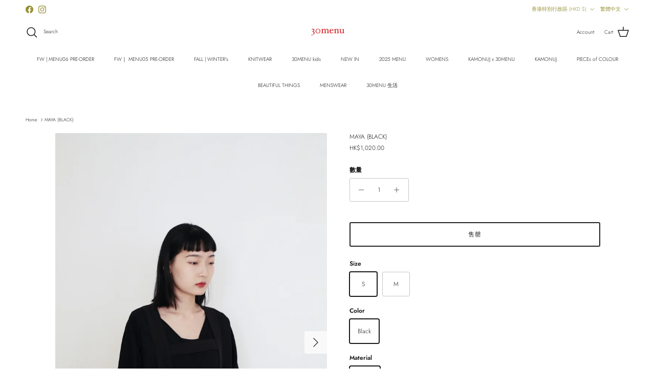

--- FILE ---
content_type: text/html; charset=utf-8
request_url: https://30menu.com/zh/products/maya
body_size: 39733
content:
<!doctype html>
<html class="no-js" lang="zh-TW" dir="ltr">
<head><meta charset="utf-8">
<meta name="viewport" content="width=device-width,initial-scale=1">
<title>MAYA (BLACK) &ndash; 30MENU</title><link rel="canonical" href="https://30menu.com/zh/products/maya"><link rel="icon" href="//30menu.com/cdn/shop/files/30menu_logo-01_d59a4a87-edb2-46b9-8d70-bee3acbd3edf.png?crop=center&height=48&v=1680066046&width=48" type="image/png">
  <link rel="apple-touch-icon" href="//30menu.com/cdn/shop/files/30menu_logo-01_d59a4a87-edb2-46b9-8d70-bee3acbd3edf.png?crop=center&height=180&v=1680066046&width=180"><meta name="description" content="FabricCotton from Japanmade in Hong Kong Wool 58% Rayon 38% Polyurethane 4% 30menu 經典之作 MAYA工字裙選用輕薄羊毛布料腰身微彎橡筋讓工字裙版型特別獨有垂墜感及工字型肩帶增添少女感背面交叉設計可供調節適合作外內穿搭及不同身形的你為衣着增添層次 Special CareWe recommend that you make use of professional dry-cleaning or hand wash to take care of your garment. Size S:  Length 78cm (skirt without stra"><meta property="og:site_name" content="30MENU">
<meta property="og:url" content="https://30menu.com/zh/products/maya">
<meta property="og:title" content="MAYA (BLACK)">
<meta property="og:type" content="product">
<meta property="og:description" content="FabricCotton from Japanmade in Hong Kong Wool 58% Rayon 38% Polyurethane 4% 30menu 經典之作 MAYA工字裙選用輕薄羊毛布料腰身微彎橡筋讓工字裙版型特別獨有垂墜感及工字型肩帶增添少女感背面交叉設計可供調節適合作外內穿搭及不同身形的你為衣着增添層次 Special CareWe recommend that you make use of professional dry-cleaning or hand wash to take care of your garment. Size S:  Length 78cm (skirt without stra"><meta property="og:image" content="http://30menu.com/cdn/shop/products/80D86A9C-F332-4141-94A5-18C1C7E6E5A3.jpg?crop=center&height=1200&v=1656508426&width=1200">
  <meta property="og:image:secure_url" content="https://30menu.com/cdn/shop/products/80D86A9C-F332-4141-94A5-18C1C7E6E5A3.jpg?crop=center&height=1200&v=1656508426&width=1200">
  <meta property="og:image:width" content="1184">
  <meta property="og:image:height" content="1776"><meta property="og:price:amount" content="1,020.00">
  <meta property="og:price:currency" content="HKD"><meta name="twitter:card" content="summary_large_image">
<meta name="twitter:title" content="MAYA (BLACK)">
<meta name="twitter:description" content="FabricCotton from Japanmade in Hong Kong Wool 58% Rayon 38% Polyurethane 4% 30menu 經典之作 MAYA工字裙選用輕薄羊毛布料腰身微彎橡筋讓工字裙版型特別獨有垂墜感及工字型肩帶增添少女感背面交叉設計可供調節適合作外內穿搭及不同身形的你為衣着增添層次 Special CareWe recommend that you make use of professional dry-cleaning or hand wash to take care of your garment. Size S:  Length 78cm (skirt without stra">
<style>@font-face {
  font-family: Jost;
  font-weight: 300;
  font-style: normal;
  font-display: fallback;
  src: url("//30menu.com/cdn/fonts/jost/jost_n3.a5df7448b5b8c9a76542f085341dff794ff2a59d.woff2") format("woff2"),
       url("//30menu.com/cdn/fonts/jost/jost_n3.882941f5a26d0660f7dd135c08afc57fc6939a07.woff") format("woff");
}
@font-face {
  font-family: Jost;
  font-weight: 400;
  font-style: normal;
  font-display: fallback;
  src: url("//30menu.com/cdn/fonts/jost/jost_n4.d47a1b6347ce4a4c9f437608011273009d91f2b7.woff2") format("woff2"),
       url("//30menu.com/cdn/fonts/jost/jost_n4.791c46290e672b3f85c3d1c651ef2efa3819eadd.woff") format("woff");
}
@font-face {
  font-family: Jost;
  font-weight: 500;
  font-style: normal;
  font-display: fallback;
  src: url("//30menu.com/cdn/fonts/jost/jost_n5.7c8497861ffd15f4e1284cd221f14658b0e95d61.woff2") format("woff2"),
       url("//30menu.com/cdn/fonts/jost/jost_n5.fb6a06896db583cc2df5ba1b30d9c04383119dd9.woff") format("woff");
}
@font-face {
  font-family: Jost;
  font-weight: 300;
  font-style: italic;
  font-display: fallback;
  src: url("//30menu.com/cdn/fonts/jost/jost_i3.8d4e97d98751190bb5824cdb405ec5b0049a74c0.woff2") format("woff2"),
       url("//30menu.com/cdn/fonts/jost/jost_i3.1b7a65a16099fd3de6fdf1255c696902ed952195.woff") format("woff");
}
@font-face {
  font-family: Jost;
  font-weight: 400;
  font-style: italic;
  font-display: fallback;
  src: url("//30menu.com/cdn/fonts/jost/jost_i4.b690098389649750ada222b9763d55796c5283a5.woff2") format("woff2"),
       url("//30menu.com/cdn/fonts/jost/jost_i4.fd766415a47e50b9e391ae7ec04e2ae25e7e28b0.woff") format("woff");
}
@font-face {
  font-family: Jost;
  font-weight: 300;
  font-style: normal;
  font-display: fallback;
  src: url("//30menu.com/cdn/fonts/jost/jost_n3.a5df7448b5b8c9a76542f085341dff794ff2a59d.woff2") format("woff2"),
       url("//30menu.com/cdn/fonts/jost/jost_n3.882941f5a26d0660f7dd135c08afc57fc6939a07.woff") format("woff");
}
@font-face {
  font-family: Jost;
  font-weight: 300;
  font-style: normal;
  font-display: fallback;
  src: url("//30menu.com/cdn/fonts/jost/jost_n3.a5df7448b5b8c9a76542f085341dff794ff2a59d.woff2") format("woff2"),
       url("//30menu.com/cdn/fonts/jost/jost_n3.882941f5a26d0660f7dd135c08afc57fc6939a07.woff") format("woff");
}
@font-face {
  font-family: Jost;
  font-weight: 300;
  font-style: normal;
  font-display: fallback;
  src: url("//30menu.com/cdn/fonts/jost/jost_n3.a5df7448b5b8c9a76542f085341dff794ff2a59d.woff2") format("woff2"),
       url("//30menu.com/cdn/fonts/jost/jost_n3.882941f5a26d0660f7dd135c08afc57fc6939a07.woff") format("woff");
}
@font-face {
  font-family: Jost;
  font-weight: 600;
  font-style: normal;
  font-display: fallback;
  src: url("//30menu.com/cdn/fonts/jost/jost_n6.ec1178db7a7515114a2d84e3dd680832b7af8b99.woff2") format("woff2"),
       url("//30menu.com/cdn/fonts/jost/jost_n6.b1178bb6bdd3979fef38e103a3816f6980aeaff9.woff") format("woff");
}
:root {
  --page-container-width:          1480px;
  --reading-container-width:       720px;
  --divider-opacity:               0.14;
  --gutter-large:                  30px;
  --gutter-desktop:                20px;
  --gutter-mobile:                 16px;
  --section-padding:               50px;
  --larger-section-padding:        80px;
  --larger-section-padding-mobile: 60px;
  --largest-section-padding:       110px;
  --aos-animate-duration:          0.6s;

  --base-font-family:              Jost, sans-serif;
  --base-font-weight:              300;
  --base-font-style:               normal;
  --heading-font-family:           Jost, sans-serif;
  --heading-font-weight:           300;
  --heading-font-style:            normal;
  --heading-font-letter-spacing:   normal;
  --logo-font-family:              Jost, sans-serif;
  --logo-font-weight:              300;
  --logo-font-style:               normal;
  --nav-font-family:               Jost, sans-serif;
  --nav-font-weight:               300;
  --nav-font-style:                normal;

  --base-text-size:12px;
  --base-line-height:              1.6;
  --input-text-size:16px;
  --smaller-text-size-1:10px;
  --smaller-text-size-2:14px;
  --smaller-text-size-3:9px;
  --smaller-text-size-4:8px;
  --larger-text-size:12px;
  --super-large-text-size:21px;
  --super-large-mobile-text-size:12px;
  --larger-mobile-text-size:12px;
  --logo-text-size:12px;--btn-letter-spacing: 0.08em;
    --btn-text-transform: uppercase;
    --button-text-size: 11px;
    --quickbuy-button-text-size: 11;
    --small-feature-link-font-size: 0.75em;
    --input-btn-padding-top: 1.2em;
    --input-btn-padding-bottom: 1.2em;--heading-text-transform:none;
  --nav-text-size:                      10px;
  --mobile-menu-font-weight:            600;

  --body-bg-color:                      255 255 255;
  --bg-color:                           255 255 255;
  --body-text-color:                    23 23 23;
  --text-color:                         23 23 23;

  --header-text-col:                    #171717;--header-text-hover-col:             var(--main-nav-link-hover-col);--header-bg-col:                     #ffffff;
  --heading-color:                     23 23 23;
  --body-heading-color:                23 23 23;
  --heading-divider-col:               #ffffff;

  --logo-col:                          #171717;
  --main-nav-bg:                       #ffffff;
  --main-nav-link-col:                 #171717;
  --main-nav-link-hover-col:           #969033;
  --main-nav-link-featured-col:        #969033;

  --link-color:                        23 23 23;
  --body-link-color:                   23 23 23;

  --btn-bg-color:                        35 35 35;
  --btn-bg-hover-color:                  35 35 35;
  --btn-border-color:                    35 35 35;
  --btn-border-hover-color:              35 35 35;
  --btn-text-color:                      255 255 255;
  --btn-text-hover-color:                255 255 255;--btn-alt-bg-color:                    255 255 255;
  --btn-alt-text-color:                  35 35 35;
  --btn-alt-border-color:                35 35 35;
  --btn-alt-border-hover-color:          35 35 35;--btn-ter-bg-color:                    235 235 235;
  --btn-ter-text-color:                  0 0 0;
  --btn-ter-bg-hover-color:              35 35 35;
  --btn-ter-text-hover-color:            255 255 255;--btn-border-radius: 3px;
    --btn-inspired-border-radius: 3px;--color-scheme-default:                             #ffffff;
  --color-scheme-default-color:                       255 255 255;
  --color-scheme-default-text-color:                  23 23 23;
  --color-scheme-default-head-color:                  23 23 23;
  --color-scheme-default-link-color:                  23 23 23;
  --color-scheme-default-btn-text-color:              255 255 255;
  --color-scheme-default-btn-text-hover-color:        255 255 255;
  --color-scheme-default-btn-bg-color:                35 35 35;
  --color-scheme-default-btn-bg-hover-color:          35 35 35;
  --color-scheme-default-btn-border-color:            35 35 35;
  --color-scheme-default-btn-border-hover-color:      35 35 35;
  --color-scheme-default-btn-alt-text-color:          35 35 35;
  --color-scheme-default-btn-alt-bg-color:            255 255 255;
  --color-scheme-default-btn-alt-border-color:        35 35 35;
  --color-scheme-default-btn-alt-border-hover-color:  35 35 35;

  --color-scheme-1:                             #ffffff;
  --color-scheme-1-color:                       255 255 255;
  --color-scheme-1-text-color:                  52 52 52;
  --color-scheme-1-head-color:                  52 52 52;
  --color-scheme-1-link-color:                  52 52 52;
  --color-scheme-1-btn-text-color:              255 255 255;
  --color-scheme-1-btn-text-hover-color:        255 255 255;
  --color-scheme-1-btn-bg-color:                35 35 35;
  --color-scheme-1-btn-bg-hover-color:          0 0 0;
  --color-scheme-1-btn-border-color:            35 35 35;
  --color-scheme-1-btn-border-hover-color:      0 0 0;
  --color-scheme-1-btn-alt-text-color:          35 35 35;
  --color-scheme-1-btn-alt-bg-color:            255 255 255;
  --color-scheme-1-btn-alt-border-color:        35 35 35;
  --color-scheme-1-btn-alt-border-hover-color:  35 35 35;

  --color-scheme-2:                             #f2f2f2;
  --color-scheme-2-color:                       242 242 242;
  --color-scheme-2-text-color:                  52 52 52;
  --color-scheme-2-head-color:                  52 52 52;
  --color-scheme-2-link-color:                  52 52 52;
  --color-scheme-2-btn-text-color:              255 255 255;
  --color-scheme-2-btn-text-hover-color:        255 255 255;
  --color-scheme-2-btn-bg-color:                35 35 35;
  --color-scheme-2-btn-bg-hover-color:          0 0 0;
  --color-scheme-2-btn-border-color:            35 35 35;
  --color-scheme-2-btn-border-hover-color:      0 0 0;
  --color-scheme-2-btn-alt-text-color:          35 35 35;
  --color-scheme-2-btn-alt-bg-color:            255 255 255;
  --color-scheme-2-btn-alt-border-color:        35 35 35;
  --color-scheme-2-btn-alt-border-hover-color:  35 35 35;

  /* Shop Pay payment terms */
  --payment-terms-background-color:    #ffffff;--quickbuy-bg: 255 255 255;--body-input-background-color:       rgb(var(--body-bg-color));
  --input-background-color:            rgb(var(--body-bg-color));
  --body-input-text-color:             var(--body-text-color);
  --input-text-color:                  var(--body-text-color);
  --body-input-border-color:           rgb(197, 197, 197);
  --input-border-color:                rgb(197, 197, 197);
  --input-border-color-hover:          rgb(127, 127, 127);
  --input-border-color-active:         rgb(23, 23, 23);

  --swatch-cross-svg:                  url("data:image/svg+xml,%3Csvg xmlns='http://www.w3.org/2000/svg' width='240' height='240' viewBox='0 0 24 24' fill='none' stroke='rgb(197, 197, 197)' stroke-width='0.09' preserveAspectRatio='none' %3E%3Cline x1='24' y1='0' x2='0' y2='24'%3E%3C/line%3E%3C/svg%3E");
  --swatch-cross-hover:                url("data:image/svg+xml,%3Csvg xmlns='http://www.w3.org/2000/svg' width='240' height='240' viewBox='0 0 24 24' fill='none' stroke='rgb(127, 127, 127)' stroke-width='0.09' preserveAspectRatio='none' %3E%3Cline x1='24' y1='0' x2='0' y2='24'%3E%3C/line%3E%3C/svg%3E");
  --swatch-cross-active:               url("data:image/svg+xml,%3Csvg xmlns='http://www.w3.org/2000/svg' width='240' height='240' viewBox='0 0 24 24' fill='none' stroke='rgb(23, 23, 23)' stroke-width='0.09' preserveAspectRatio='none' %3E%3Cline x1='24' y1='0' x2='0' y2='24'%3E%3C/line%3E%3C/svg%3E");

  --footer-divider-col:                #ffffff;
  --footer-text-col:                   23 23 23;
  --footer-heading-col:                23 23 23;
  --footer-bg-col:                     255 255 255;--product-label-overlay-justify: flex-start;--product-label-overlay-align: flex-start;--product-label-overlay-reduction-text:   #ffffff;
  --product-label-overlay-reduction-bg:     #969033;
  --product-label-overlay-reduction-text-weight: 600;
  --product-label-overlay-stock-text:       #171717;
  --product-label-overlay-stock-bg:         #f7d5b9;
  --product-label-overlay-new-text:         #ffffff;
  --product-label-overlay-new-bg:           #969033;
  --product-label-overlay-meta-text:        #ffffff;
  --product-label-overlay-meta-bg:          #09728c;
  --product-label-sale-text:                #af1a1a;
  --product-label-sold-text:                #969033;
  --product-label-preorder-text:            #969033;

  --product-block-crop-align:               center;

  
  --product-block-price-align:              flex-start;
  --product-block-price-item-margin-start:  initial;
  --product-block-price-item-margin-end:    .5rem;
  

  

  --collection-block-image-position:   center center;

  --swatch-picker-image-size:          68px;
  --swatch-crop-align:                 center center;

  --image-overlay-text-color:          255 255 255;--image-overlay-bg:                  rgba(255, 255, 255, 0.52);
  --image-overlay-shadow-start:        rgb(0 0 0 / 0.2);
  --image-overlay-box-opacity:         1.0;--product-inventory-ok-box-color:            #f2faf0;
  --product-inventory-ok-text-color:           #108043;
  --product-inventory-ok-icon-box-fill-color:  #fff;
  --product-inventory-low-box-color:           #fcf1cd;
  --product-inventory-low-text-color:          #dd9a1a;
  --product-inventory-low-icon-box-fill-color: #fff;
  --product-inventory-low-text-color-channels: 16, 128, 67;
  --product-inventory-ok-text-color-channels:  221, 154, 26;

  --rating-star-color: 128 130 132;--overlay-align-left: start;
    --overlay-align-right: end;}html[dir=rtl] {
  --overlay-right-text-m-left: 0;
  --overlay-right-text-m-right: auto;
  --overlay-left-shadow-left-left: 15%;
  --overlay-left-shadow-left-right: -50%;
  --overlay-left-shadow-right-left: -85%;
  --overlay-left-shadow-right-right: 0;
}.image-overlay--bg-box .text-overlay .text-overlay__text {
    --image-overlay-box-bg: 255 255 255;
    --heading-color: var(--body-heading-color);
    --text-color: var(--body-text-color);
    --link-color: var(--body-link-color);
  }::selection {
    background: rgb(var(--body-heading-color));
    color: rgb(var(--body-bg-color));
  }
  ::-moz-selection {
    background: rgb(var(--body-heading-color));
    color: rgb(var(--body-bg-color));
  }.use-color-scheme--default {
  --product-label-sale-text:           #af1a1a;
  --product-label-sold-text:           #969033;
  --product-label-preorder-text:       #969033;
  --input-background-color:            rgb(var(--body-bg-color));
  --input-text-color:                  var(--body-input-text-color);
  --input-border-color:                rgb(197, 197, 197);
  --input-border-color-hover:          rgb(127, 127, 127);
  --input-border-color-active:         rgb(23, 23, 23);
}</style>

  <link href="//30menu.com/cdn/shop/t/25/assets/main.css?v=59812818702299870031761214423" rel="stylesheet" type="text/css" media="all" />
<link rel="preload" as="font" href="//30menu.com/cdn/fonts/jost/jost_n3.a5df7448b5b8c9a76542f085341dff794ff2a59d.woff2" type="font/woff2" crossorigin><link rel="preload" as="font" href="//30menu.com/cdn/fonts/jost/jost_n3.a5df7448b5b8c9a76542f085341dff794ff2a59d.woff2" type="font/woff2" crossorigin><script>
    document.documentElement.className = document.documentElement.className.replace('no-js', 'js');

    window.theme = {
      info: {
        name: 'Symmetry',
        version: '8.1.0'
      },
      device: {
        hasTouch: window.matchMedia('(any-pointer: coarse)').matches,
        hasHover: window.matchMedia('(hover: hover)').matches
      },
      mediaQueries: {
        md: '(min-width: 768px)',
        productMediaCarouselBreak: '(min-width: 1041px)'
      },
      routes: {
        base: 'https://30menu.com',
        cart: '/zh/cart',
        cartAdd: '/zh/cart/add.js',
        cartUpdate: '/zh/cart/update.js',
        predictiveSearch: '/zh/search/suggest'
      },
      strings: {
        cartTermsConfirmation: "在繼續之前，您必須同意條款和政策。",
        cartItemsQuantityError: "You can only add [QUANTITY] of this item to your cart.",
        generalSearchViewAll: "View all search results",
        noStock: "售罄",
        noVariant: "不可用",
        productsProductChooseA: "Choose a",
        generalSearchPages: "Pages",
        generalSearchNoResultsWithoutTerms: "Sorry, we couldnʼt find any results",
        shippingCalculator: {
          singleRate: "有一種運費適用於",
          multipleRates: "可提供運費，起價",
          noRates: "我們不運送到這個目的地。"
        },
        regularPrice: "Regular price",
        salePrice: "Sale price"
      },
      settings: {
        moneyWithCurrencyFormat: "HK${{amount}}",
        cartType: "drawer",
        afterAddToCart: "notification",
        quickbuyStyle: "button",
        externalLinksNewTab: true,
        internalLinksSmoothScroll: true
      }
    }

    theme.inlineNavigationCheck = function() {
      var pageHeader = document.querySelector('.pageheader'),
          inlineNavContainer = pageHeader.querySelector('.logo-area__left__inner'),
          inlineNav = inlineNavContainer.querySelector('.navigation--left');
      if (inlineNav && getComputedStyle(inlineNav).display != 'none') {
        var inlineMenuCentered = document.querySelector('.pageheader--layout-inline-menu-center'),
            logoContainer = document.querySelector('.logo-area__middle__inner');
        if(inlineMenuCentered) {
          var rightWidth = document.querySelector('.logo-area__right__inner').clientWidth,
              middleWidth = logoContainer.clientWidth,
              logoArea = document.querySelector('.logo-area'),
              computedLogoAreaStyle = getComputedStyle(logoArea),
              logoAreaInnerWidth = logoArea.clientWidth - Math.ceil(parseFloat(computedLogoAreaStyle.paddingLeft)) - Math.ceil(parseFloat(computedLogoAreaStyle.paddingRight)),
              availableNavWidth = logoAreaInnerWidth - Math.max(rightWidth, middleWidth) * 2 - 40;
          inlineNavContainer.style.maxWidth = availableNavWidth + 'px';
        }

        var firstInlineNavLink = inlineNav.querySelector('.navigation__item:first-child'),
            lastInlineNavLink = inlineNav.querySelector('.navigation__item:last-child');
        if (lastInlineNavLink) {
          var inlineNavWidth = null;
          if(document.querySelector('html[dir=rtl]')) {
            inlineNavWidth = firstInlineNavLink.offsetLeft - lastInlineNavLink.offsetLeft + firstInlineNavLink.offsetWidth;
          } else {
            inlineNavWidth = lastInlineNavLink.offsetLeft - firstInlineNavLink.offsetLeft + lastInlineNavLink.offsetWidth;
          }
          if (inlineNavContainer.offsetWidth >= inlineNavWidth) {
            pageHeader.classList.add('pageheader--layout-inline-permitted');
            var tallLogo = logoContainer.clientHeight > lastInlineNavLink.clientHeight + 20;
            if (tallLogo) {
              inlineNav.classList.add('navigation--tight-underline');
            } else {
              inlineNav.classList.remove('navigation--tight-underline');
            }
          } else {
            pageHeader.classList.remove('pageheader--layout-inline-permitted');
          }
        }
      }
    };

    theme.setInitialHeaderHeightProperty = () => {
      const section = document.querySelector('.section-header');
      if (section) {
        document.documentElement.style.setProperty('--theme-header-height', Math.ceil(section.clientHeight) + 'px');
      }
    };
  </script>

  <script src="//30menu.com/cdn/shop/t/25/assets/main.js?v=117527606522457621901761214423" defer></script>
    <script src="//30menu.com/cdn/shop/t/25/assets/animate-on-scroll.js?v=15249566486942820451761214413" defer></script>
    <link href="//30menu.com/cdn/shop/t/25/assets/animate-on-scroll.css?v=135962721104954213331761214413" rel="stylesheet" type="text/css" media="all" />
  

  <script>window.performance && window.performance.mark && window.performance.mark('shopify.content_for_header.start');</script><meta id="shopify-digital-wallet" name="shopify-digital-wallet" content="/9794628/digital_wallets/dialog">
<meta name="shopify-checkout-api-token" content="373734a7b5b2162a8f1a5722d57ce6ed">
<link rel="alternate" hreflang="x-default" href="https://30menu.com/products/maya">
<link rel="alternate" hreflang="en" href="https://30menu.com/products/maya">
<link rel="alternate" hreflang="zh-Hant" href="https://30menu.com/zh/products/maya">
<link rel="alternate" hreflang="zh-Hant-HK" href="https://30menu.com/zh/products/maya">
<link rel="alternate" hreflang="zh-Hant-TW" href="https://30menu.com/zh-tw/products/maya">
<link rel="alternate" hreflang="zh-Hant-AT" href="https://30menu.com/zh/products/maya">
<link rel="alternate" hreflang="zh-Hant-AU" href="https://30menu.com/zh/products/maya">
<link rel="alternate" hreflang="zh-Hant-CA" href="https://30menu.com/zh/products/maya">
<link rel="alternate" hreflang="zh-Hant-CN" href="https://30menu.com/zh/products/maya">
<link rel="alternate" hreflang="zh-Hant-DE" href="https://30menu.com/zh/products/maya">
<link rel="alternate" hreflang="zh-Hant-GB" href="https://30menu.com/zh/products/maya">
<link rel="alternate" hreflang="zh-Hant-IT" href="https://30menu.com/zh/products/maya">
<link rel="alternate" hreflang="zh-Hant-MO" href="https://30menu.com/zh/products/maya">
<link rel="alternate" hreflang="zh-Hant-MY" href="https://30menu.com/zh/products/maya">
<link rel="alternate" hreflang="zh-Hant-NZ" href="https://30menu.com/zh/products/maya">
<link rel="alternate" hreflang="zh-Hant-SG" href="https://30menu.com/zh/products/maya">
<link rel="alternate" hreflang="zh-Hant-TH" href="https://30menu.com/zh/products/maya">
<link rel="alternate" hreflang="zh-Hant-AC" href="https://30menu.com/zh/products/maya">
<link rel="alternate" hreflang="zh-Hant-AD" href="https://30menu.com/zh/products/maya">
<link rel="alternate" hreflang="zh-Hant-AE" href="https://30menu.com/zh/products/maya">
<link rel="alternate" hreflang="zh-Hant-AF" href="https://30menu.com/zh/products/maya">
<link rel="alternate" hreflang="zh-Hant-AG" href="https://30menu.com/zh/products/maya">
<link rel="alternate" hreflang="zh-Hant-AI" href="https://30menu.com/zh/products/maya">
<link rel="alternate" hreflang="zh-Hant-AL" href="https://30menu.com/zh/products/maya">
<link rel="alternate" hreflang="zh-Hant-AM" href="https://30menu.com/zh/products/maya">
<link rel="alternate" hreflang="zh-Hant-AO" href="https://30menu.com/zh/products/maya">
<link rel="alternate" hreflang="zh-Hant-AR" href="https://30menu.com/zh/products/maya">
<link rel="alternate" hreflang="zh-Hant-AW" href="https://30menu.com/zh/products/maya">
<link rel="alternate" hreflang="zh-Hant-AX" href="https://30menu.com/zh/products/maya">
<link rel="alternate" hreflang="zh-Hant-AZ" href="https://30menu.com/zh/products/maya">
<link rel="alternate" hreflang="zh-Hant-BA" href="https://30menu.com/zh/products/maya">
<link rel="alternate" hreflang="zh-Hant-BB" href="https://30menu.com/zh/products/maya">
<link rel="alternate" hreflang="zh-Hant-BD" href="https://30menu.com/zh/products/maya">
<link rel="alternate" hreflang="zh-Hant-BE" href="https://30menu.com/zh/products/maya">
<link rel="alternate" hreflang="zh-Hant-BF" href="https://30menu.com/zh/products/maya">
<link rel="alternate" hreflang="zh-Hant-BG" href="https://30menu.com/zh/products/maya">
<link rel="alternate" hreflang="zh-Hant-BH" href="https://30menu.com/zh/products/maya">
<link rel="alternate" hreflang="zh-Hant-BI" href="https://30menu.com/zh/products/maya">
<link rel="alternate" hreflang="zh-Hant-BJ" href="https://30menu.com/zh/products/maya">
<link rel="alternate" hreflang="zh-Hant-BL" href="https://30menu.com/zh/products/maya">
<link rel="alternate" hreflang="zh-Hant-BM" href="https://30menu.com/zh/products/maya">
<link rel="alternate" hreflang="zh-Hant-BN" href="https://30menu.com/zh/products/maya">
<link rel="alternate" hreflang="zh-Hant-BO" href="https://30menu.com/zh/products/maya">
<link rel="alternate" hreflang="zh-Hant-BQ" href="https://30menu.com/zh/products/maya">
<link rel="alternate" hreflang="zh-Hant-BR" href="https://30menu.com/zh/products/maya">
<link rel="alternate" hreflang="zh-Hant-BS" href="https://30menu.com/zh/products/maya">
<link rel="alternate" hreflang="zh-Hant-BT" href="https://30menu.com/zh/products/maya">
<link rel="alternate" hreflang="zh-Hant-BW" href="https://30menu.com/zh/products/maya">
<link rel="alternate" hreflang="zh-Hant-BY" href="https://30menu.com/zh/products/maya">
<link rel="alternate" hreflang="zh-Hant-BZ" href="https://30menu.com/zh/products/maya">
<link rel="alternate" hreflang="zh-Hant-CC" href="https://30menu.com/zh/products/maya">
<link rel="alternate" hreflang="zh-Hant-CD" href="https://30menu.com/zh/products/maya">
<link rel="alternate" hreflang="zh-Hant-CF" href="https://30menu.com/zh/products/maya">
<link rel="alternate" hreflang="zh-Hant-CG" href="https://30menu.com/zh/products/maya">
<link rel="alternate" hreflang="zh-Hant-CH" href="https://30menu.com/zh/products/maya">
<link rel="alternate" hreflang="zh-Hant-CI" href="https://30menu.com/zh/products/maya">
<link rel="alternate" hreflang="zh-Hant-CK" href="https://30menu.com/zh/products/maya">
<link rel="alternate" hreflang="zh-Hant-CL" href="https://30menu.com/zh/products/maya">
<link rel="alternate" hreflang="zh-Hant-CM" href="https://30menu.com/zh/products/maya">
<link rel="alternate" hreflang="zh-Hant-CO" href="https://30menu.com/zh/products/maya">
<link rel="alternate" hreflang="zh-Hant-CR" href="https://30menu.com/zh/products/maya">
<link rel="alternate" hreflang="zh-Hant-CV" href="https://30menu.com/zh/products/maya">
<link rel="alternate" hreflang="zh-Hant-CW" href="https://30menu.com/zh/products/maya">
<link rel="alternate" hreflang="zh-Hant-CX" href="https://30menu.com/zh/products/maya">
<link rel="alternate" hreflang="zh-Hant-CY" href="https://30menu.com/zh/products/maya">
<link rel="alternate" hreflang="zh-Hant-CZ" href="https://30menu.com/zh/products/maya">
<link rel="alternate" hreflang="zh-Hant-DJ" href="https://30menu.com/zh/products/maya">
<link rel="alternate" hreflang="zh-Hant-DK" href="https://30menu.com/zh/products/maya">
<link rel="alternate" hreflang="zh-Hant-DM" href="https://30menu.com/zh/products/maya">
<link rel="alternate" hreflang="zh-Hant-DO" href="https://30menu.com/zh/products/maya">
<link rel="alternate" hreflang="zh-Hant-DZ" href="https://30menu.com/zh/products/maya">
<link rel="alternate" hreflang="zh-Hant-EC" href="https://30menu.com/zh/products/maya">
<link rel="alternate" hreflang="zh-Hant-EE" href="https://30menu.com/zh/products/maya">
<link rel="alternate" hreflang="zh-Hant-EG" href="https://30menu.com/zh/products/maya">
<link rel="alternate" hreflang="zh-Hant-EH" href="https://30menu.com/zh/products/maya">
<link rel="alternate" hreflang="zh-Hant-ER" href="https://30menu.com/zh/products/maya">
<link rel="alternate" hreflang="zh-Hant-ES" href="https://30menu.com/zh/products/maya">
<link rel="alternate" hreflang="zh-Hant-ET" href="https://30menu.com/zh/products/maya">
<link rel="alternate" hreflang="zh-Hant-FI" href="https://30menu.com/zh/products/maya">
<link rel="alternate" hreflang="zh-Hant-FJ" href="https://30menu.com/zh/products/maya">
<link rel="alternate" hreflang="zh-Hant-FK" href="https://30menu.com/zh/products/maya">
<link rel="alternate" hreflang="zh-Hant-FO" href="https://30menu.com/zh/products/maya">
<link rel="alternate" hreflang="zh-Hant-FR" href="https://30menu.com/zh/products/maya">
<link rel="alternate" hreflang="zh-Hant-GA" href="https://30menu.com/zh/products/maya">
<link rel="alternate" hreflang="zh-Hant-GD" href="https://30menu.com/zh/products/maya">
<link rel="alternate" hreflang="zh-Hant-GE" href="https://30menu.com/zh/products/maya">
<link rel="alternate" hreflang="zh-Hant-GF" href="https://30menu.com/zh/products/maya">
<link rel="alternate" hreflang="zh-Hant-GG" href="https://30menu.com/zh/products/maya">
<link rel="alternate" hreflang="zh-Hant-GH" href="https://30menu.com/zh/products/maya">
<link rel="alternate" hreflang="zh-Hant-GI" href="https://30menu.com/zh/products/maya">
<link rel="alternate" hreflang="zh-Hant-GL" href="https://30menu.com/zh/products/maya">
<link rel="alternate" hreflang="zh-Hant-GM" href="https://30menu.com/zh/products/maya">
<link rel="alternate" hreflang="zh-Hant-GN" href="https://30menu.com/zh/products/maya">
<link rel="alternate" hreflang="zh-Hant-GP" href="https://30menu.com/zh/products/maya">
<link rel="alternate" hreflang="zh-Hant-GQ" href="https://30menu.com/zh/products/maya">
<link rel="alternate" hreflang="zh-Hant-GR" href="https://30menu.com/zh/products/maya">
<link rel="alternate" hreflang="zh-Hant-GS" href="https://30menu.com/zh/products/maya">
<link rel="alternate" hreflang="zh-Hant-GT" href="https://30menu.com/zh/products/maya">
<link rel="alternate" hreflang="zh-Hant-GW" href="https://30menu.com/zh/products/maya">
<link rel="alternate" hreflang="zh-Hant-GY" href="https://30menu.com/zh/products/maya">
<link rel="alternate" hreflang="zh-Hant-HN" href="https://30menu.com/zh/products/maya">
<link rel="alternate" hreflang="zh-Hant-HR" href="https://30menu.com/zh/products/maya">
<link rel="alternate" hreflang="zh-Hant-HT" href="https://30menu.com/zh/products/maya">
<link rel="alternate" hreflang="zh-Hant-HU" href="https://30menu.com/zh/products/maya">
<link rel="alternate" hreflang="zh-Hant-ID" href="https://30menu.com/zh/products/maya">
<link rel="alternate" hreflang="zh-Hant-IE" href="https://30menu.com/zh/products/maya">
<link rel="alternate" hreflang="zh-Hant-IL" href="https://30menu.com/zh/products/maya">
<link rel="alternate" hreflang="zh-Hant-IM" href="https://30menu.com/zh/products/maya">
<link rel="alternate" hreflang="zh-Hant-IN" href="https://30menu.com/zh/products/maya">
<link rel="alternate" hreflang="zh-Hant-IO" href="https://30menu.com/zh/products/maya">
<link rel="alternate" hreflang="zh-Hant-IQ" href="https://30menu.com/zh/products/maya">
<link rel="alternate" hreflang="zh-Hant-IS" href="https://30menu.com/zh/products/maya">
<link rel="alternate" hreflang="zh-Hant-JE" href="https://30menu.com/zh/products/maya">
<link rel="alternate" hreflang="zh-Hant-JM" href="https://30menu.com/zh/products/maya">
<link rel="alternate" hreflang="zh-Hant-JO" href="https://30menu.com/zh/products/maya">
<link rel="alternate" hreflang="zh-Hant-JP" href="https://30menu.com/zh/products/maya">
<link rel="alternate" hreflang="zh-Hant-KE" href="https://30menu.com/zh/products/maya">
<link rel="alternate" hreflang="zh-Hant-KG" href="https://30menu.com/zh/products/maya">
<link rel="alternate" hreflang="zh-Hant-KH" href="https://30menu.com/zh/products/maya">
<link rel="alternate" hreflang="zh-Hant-KI" href="https://30menu.com/zh/products/maya">
<link rel="alternate" hreflang="zh-Hant-KM" href="https://30menu.com/zh/products/maya">
<link rel="alternate" hreflang="zh-Hant-KN" href="https://30menu.com/zh/products/maya">
<link rel="alternate" hreflang="zh-Hant-KR" href="https://30menu.com/zh/products/maya">
<link rel="alternate" hreflang="zh-Hant-KW" href="https://30menu.com/zh/products/maya">
<link rel="alternate" hreflang="zh-Hant-KY" href="https://30menu.com/zh/products/maya">
<link rel="alternate" hreflang="zh-Hant-KZ" href="https://30menu.com/zh/products/maya">
<link rel="alternate" hreflang="zh-Hant-LA" href="https://30menu.com/zh/products/maya">
<link rel="alternate" hreflang="zh-Hant-LB" href="https://30menu.com/zh/products/maya">
<link rel="alternate" hreflang="zh-Hant-LC" href="https://30menu.com/zh/products/maya">
<link rel="alternate" hreflang="zh-Hant-LI" href="https://30menu.com/zh/products/maya">
<link rel="alternate" hreflang="zh-Hant-LK" href="https://30menu.com/zh/products/maya">
<link rel="alternate" hreflang="zh-Hant-LR" href="https://30menu.com/zh/products/maya">
<link rel="alternate" hreflang="zh-Hant-LS" href="https://30menu.com/zh/products/maya">
<link rel="alternate" hreflang="zh-Hant-LT" href="https://30menu.com/zh/products/maya">
<link rel="alternate" hreflang="zh-Hant-LU" href="https://30menu.com/zh/products/maya">
<link rel="alternate" hreflang="zh-Hant-LV" href="https://30menu.com/zh/products/maya">
<link rel="alternate" hreflang="zh-Hant-LY" href="https://30menu.com/zh/products/maya">
<link rel="alternate" hreflang="zh-Hant-MA" href="https://30menu.com/zh/products/maya">
<link rel="alternate" hreflang="zh-Hant-MC" href="https://30menu.com/zh/products/maya">
<link rel="alternate" hreflang="zh-Hant-MD" href="https://30menu.com/zh/products/maya">
<link rel="alternate" hreflang="zh-Hant-ME" href="https://30menu.com/zh/products/maya">
<link rel="alternate" hreflang="zh-Hant-MF" href="https://30menu.com/zh/products/maya">
<link rel="alternate" hreflang="zh-Hant-MG" href="https://30menu.com/zh/products/maya">
<link rel="alternate" hreflang="zh-Hant-MK" href="https://30menu.com/zh/products/maya">
<link rel="alternate" hreflang="zh-Hant-ML" href="https://30menu.com/zh/products/maya">
<link rel="alternate" hreflang="zh-Hant-MM" href="https://30menu.com/zh/products/maya">
<link rel="alternate" hreflang="zh-Hant-MN" href="https://30menu.com/zh/products/maya">
<link rel="alternate" hreflang="zh-Hant-MQ" href="https://30menu.com/zh/products/maya">
<link rel="alternate" hreflang="zh-Hant-MR" href="https://30menu.com/zh/products/maya">
<link rel="alternate" hreflang="zh-Hant-MS" href="https://30menu.com/zh/products/maya">
<link rel="alternate" hreflang="zh-Hant-MT" href="https://30menu.com/zh/products/maya">
<link rel="alternate" hreflang="zh-Hant-MU" href="https://30menu.com/zh/products/maya">
<link rel="alternate" hreflang="zh-Hant-MV" href="https://30menu.com/zh/products/maya">
<link rel="alternate" hreflang="zh-Hant-MW" href="https://30menu.com/zh/products/maya">
<link rel="alternate" hreflang="zh-Hant-MX" href="https://30menu.com/zh/products/maya">
<link rel="alternate" hreflang="zh-Hant-MZ" href="https://30menu.com/zh/products/maya">
<link rel="alternate" hreflang="zh-Hant-NA" href="https://30menu.com/zh/products/maya">
<link rel="alternate" hreflang="zh-Hant-NC" href="https://30menu.com/zh/products/maya">
<link rel="alternate" hreflang="zh-Hant-NE" href="https://30menu.com/zh/products/maya">
<link rel="alternate" hreflang="zh-Hant-NF" href="https://30menu.com/zh/products/maya">
<link rel="alternate" hreflang="zh-Hant-NG" href="https://30menu.com/zh/products/maya">
<link rel="alternate" hreflang="zh-Hant-NI" href="https://30menu.com/zh/products/maya">
<link rel="alternate" hreflang="zh-Hant-NL" href="https://30menu.com/zh/products/maya">
<link rel="alternate" hreflang="zh-Hant-NO" href="https://30menu.com/zh/products/maya">
<link rel="alternate" hreflang="zh-Hant-NP" href="https://30menu.com/zh/products/maya">
<link rel="alternate" hreflang="zh-Hant-NR" href="https://30menu.com/zh/products/maya">
<link rel="alternate" hreflang="zh-Hant-NU" href="https://30menu.com/zh/products/maya">
<link rel="alternate" hreflang="zh-Hant-OM" href="https://30menu.com/zh/products/maya">
<link rel="alternate" hreflang="zh-Hant-PA" href="https://30menu.com/zh/products/maya">
<link rel="alternate" hreflang="zh-Hant-PE" href="https://30menu.com/zh/products/maya">
<link rel="alternate" hreflang="zh-Hant-PF" href="https://30menu.com/zh/products/maya">
<link rel="alternate" hreflang="zh-Hant-PG" href="https://30menu.com/zh/products/maya">
<link rel="alternate" hreflang="zh-Hant-PH" href="https://30menu.com/zh/products/maya">
<link rel="alternate" hreflang="zh-Hant-PK" href="https://30menu.com/zh/products/maya">
<link rel="alternate" hreflang="zh-Hant-PL" href="https://30menu.com/zh/products/maya">
<link rel="alternate" hreflang="zh-Hant-PM" href="https://30menu.com/zh/products/maya">
<link rel="alternate" hreflang="zh-Hant-PN" href="https://30menu.com/zh/products/maya">
<link rel="alternate" hreflang="zh-Hant-PS" href="https://30menu.com/zh/products/maya">
<link rel="alternate" hreflang="zh-Hant-PT" href="https://30menu.com/zh/products/maya">
<link rel="alternate" hreflang="zh-Hant-PY" href="https://30menu.com/zh/products/maya">
<link rel="alternate" hreflang="zh-Hant-QA" href="https://30menu.com/zh/products/maya">
<link rel="alternate" hreflang="zh-Hant-RE" href="https://30menu.com/zh/products/maya">
<link rel="alternate" hreflang="zh-Hant-RO" href="https://30menu.com/zh/products/maya">
<link rel="alternate" hreflang="zh-Hant-RS" href="https://30menu.com/zh/products/maya">
<link rel="alternate" hreflang="zh-Hant-RU" href="https://30menu.com/zh/products/maya">
<link rel="alternate" hreflang="zh-Hant-RW" href="https://30menu.com/zh/products/maya">
<link rel="alternate" hreflang="zh-Hant-SA" href="https://30menu.com/zh/products/maya">
<link rel="alternate" hreflang="zh-Hant-SB" href="https://30menu.com/zh/products/maya">
<link rel="alternate" hreflang="zh-Hant-SC" href="https://30menu.com/zh/products/maya">
<link rel="alternate" hreflang="zh-Hant-SD" href="https://30menu.com/zh/products/maya">
<link rel="alternate" hreflang="zh-Hant-SE" href="https://30menu.com/zh/products/maya">
<link rel="alternate" hreflang="zh-Hant-SH" href="https://30menu.com/zh/products/maya">
<link rel="alternate" hreflang="zh-Hant-SI" href="https://30menu.com/zh/products/maya">
<link rel="alternate" hreflang="zh-Hant-SJ" href="https://30menu.com/zh/products/maya">
<link rel="alternate" hreflang="zh-Hant-SK" href="https://30menu.com/zh/products/maya">
<link rel="alternate" hreflang="zh-Hant-SL" href="https://30menu.com/zh/products/maya">
<link rel="alternate" hreflang="zh-Hant-SM" href="https://30menu.com/zh/products/maya">
<link rel="alternate" hreflang="zh-Hant-SN" href="https://30menu.com/zh/products/maya">
<link rel="alternate" hreflang="zh-Hant-SO" href="https://30menu.com/zh/products/maya">
<link rel="alternate" hreflang="zh-Hant-SR" href="https://30menu.com/zh/products/maya">
<link rel="alternate" hreflang="zh-Hant-SS" href="https://30menu.com/zh/products/maya">
<link rel="alternate" hreflang="zh-Hant-ST" href="https://30menu.com/zh/products/maya">
<link rel="alternate" hreflang="zh-Hant-SV" href="https://30menu.com/zh/products/maya">
<link rel="alternate" hreflang="zh-Hant-SX" href="https://30menu.com/zh/products/maya">
<link rel="alternate" hreflang="zh-Hant-SZ" href="https://30menu.com/zh/products/maya">
<link rel="alternate" hreflang="zh-Hant-TA" href="https://30menu.com/zh/products/maya">
<link rel="alternate" hreflang="zh-Hant-TC" href="https://30menu.com/zh/products/maya">
<link rel="alternate" hreflang="zh-Hant-TD" href="https://30menu.com/zh/products/maya">
<link rel="alternate" hreflang="zh-Hant-TF" href="https://30menu.com/zh/products/maya">
<link rel="alternate" hreflang="zh-Hant-TG" href="https://30menu.com/zh/products/maya">
<link rel="alternate" hreflang="zh-Hant-TJ" href="https://30menu.com/zh/products/maya">
<link rel="alternate" hreflang="zh-Hant-TK" href="https://30menu.com/zh/products/maya">
<link rel="alternate" hreflang="zh-Hant-TL" href="https://30menu.com/zh/products/maya">
<link rel="alternate" hreflang="zh-Hant-TM" href="https://30menu.com/zh/products/maya">
<link rel="alternate" hreflang="zh-Hant-TN" href="https://30menu.com/zh/products/maya">
<link rel="alternate" hreflang="zh-Hant-TO" href="https://30menu.com/zh/products/maya">
<link rel="alternate" hreflang="zh-Hant-TR" href="https://30menu.com/zh/products/maya">
<link rel="alternate" hreflang="zh-Hant-TT" href="https://30menu.com/zh/products/maya">
<link rel="alternate" hreflang="zh-Hant-TV" href="https://30menu.com/zh/products/maya">
<link rel="alternate" hreflang="zh-Hant-TZ" href="https://30menu.com/zh/products/maya">
<link rel="alternate" hreflang="zh-Hant-UA" href="https://30menu.com/zh/products/maya">
<link rel="alternate" hreflang="zh-Hant-UG" href="https://30menu.com/zh/products/maya">
<link rel="alternate" hreflang="zh-Hant-UM" href="https://30menu.com/zh/products/maya">
<link rel="alternate" hreflang="zh-Hant-UY" href="https://30menu.com/zh/products/maya">
<link rel="alternate" hreflang="zh-Hant-UZ" href="https://30menu.com/zh/products/maya">
<link rel="alternate" hreflang="zh-Hant-VA" href="https://30menu.com/zh/products/maya">
<link rel="alternate" hreflang="zh-Hant-VC" href="https://30menu.com/zh/products/maya">
<link rel="alternate" hreflang="zh-Hant-VE" href="https://30menu.com/zh/products/maya">
<link rel="alternate" hreflang="zh-Hant-VG" href="https://30menu.com/zh/products/maya">
<link rel="alternate" hreflang="zh-Hant-VN" href="https://30menu.com/zh/products/maya">
<link rel="alternate" hreflang="zh-Hant-VU" href="https://30menu.com/zh/products/maya">
<link rel="alternate" hreflang="zh-Hant-WF" href="https://30menu.com/zh/products/maya">
<link rel="alternate" hreflang="zh-Hant-WS" href="https://30menu.com/zh/products/maya">
<link rel="alternate" hreflang="zh-Hant-XK" href="https://30menu.com/zh/products/maya">
<link rel="alternate" hreflang="zh-Hant-YE" href="https://30menu.com/zh/products/maya">
<link rel="alternate" hreflang="zh-Hant-YT" href="https://30menu.com/zh/products/maya">
<link rel="alternate" hreflang="zh-Hant-ZA" href="https://30menu.com/zh/products/maya">
<link rel="alternate" hreflang="zh-Hant-ZM" href="https://30menu.com/zh/products/maya">
<link rel="alternate" hreflang="zh-Hant-ZW" href="https://30menu.com/zh/products/maya">
<link rel="alternate" hreflang="zh-Hant-US" href="https://30menu.com/zh/products/maya">
<link rel="alternate" type="application/json+oembed" href="https://30menu.com/zh/products/maya.oembed">
<script async="async" src="/checkouts/internal/preloads.js?locale=zh-HK"></script>
<script id="apple-pay-shop-capabilities" type="application/json">{"shopId":9794628,"countryCode":"HK","currencyCode":"HKD","merchantCapabilities":["supports3DS"],"merchantId":"gid:\/\/shopify\/Shop\/9794628","merchantName":"30MENU","requiredBillingContactFields":["postalAddress","email","phone"],"requiredShippingContactFields":["postalAddress","email","phone"],"shippingType":"shipping","supportedNetworks":["visa","masterCard","amex"],"total":{"type":"pending","label":"30MENU","amount":"1.00"},"shopifyPaymentsEnabled":true,"supportsSubscriptions":true}</script>
<script id="shopify-features" type="application/json">{"accessToken":"373734a7b5b2162a8f1a5722d57ce6ed","betas":["rich-media-storefront-analytics"],"domain":"30menu.com","predictiveSearch":true,"shopId":9794628,"locale":"zh-tw"}</script>
<script>var Shopify = Shopify || {};
Shopify.shop = "30menu.myshopify.com";
Shopify.locale = "zh-TW";
Shopify.currency = {"active":"HKD","rate":"1.0"};
Shopify.country = "HK";
Shopify.theme = {"name":"Updated copy of Symmetry","id":134916964395,"schema_name":"Symmetry","schema_version":"8.1.0","theme_store_id":568,"role":"main"};
Shopify.theme.handle = "null";
Shopify.theme.style = {"id":null,"handle":null};
Shopify.cdnHost = "30menu.com/cdn";
Shopify.routes = Shopify.routes || {};
Shopify.routes.root = "/zh/";</script>
<script type="module">!function(o){(o.Shopify=o.Shopify||{}).modules=!0}(window);</script>
<script>!function(o){function n(){var o=[];function n(){o.push(Array.prototype.slice.apply(arguments))}return n.q=o,n}var t=o.Shopify=o.Shopify||{};t.loadFeatures=n(),t.autoloadFeatures=n()}(window);</script>
<script id="shop-js-analytics" type="application/json">{"pageType":"product"}</script>
<script defer="defer" async type="module" src="//30menu.com/cdn/shopifycloud/shop-js/modules/v2/client.init-shop-cart-sync_H0-PjXO2.zh-TW.esm.js"></script>
<script defer="defer" async type="module" src="//30menu.com/cdn/shopifycloud/shop-js/modules/v2/chunk.common_CTtkbY-h.esm.js"></script>
<script defer="defer" async type="module" src="//30menu.com/cdn/shopifycloud/shop-js/modules/v2/chunk.modal_ieFR285J.esm.js"></script>
<script type="module">
  await import("//30menu.com/cdn/shopifycloud/shop-js/modules/v2/client.init-shop-cart-sync_H0-PjXO2.zh-TW.esm.js");
await import("//30menu.com/cdn/shopifycloud/shop-js/modules/v2/chunk.common_CTtkbY-h.esm.js");
await import("//30menu.com/cdn/shopifycloud/shop-js/modules/v2/chunk.modal_ieFR285J.esm.js");

  window.Shopify.SignInWithShop?.initShopCartSync?.({"fedCMEnabled":true,"windoidEnabled":true});

</script>
<script>(function() {
  var isLoaded = false;
  function asyncLoad() {
    if (isLoaded) return;
    isLoaded = true;
    var urls = ["\/\/www.powr.io\/powr.js?powr-token=30menu.myshopify.com\u0026external-type=shopify\u0026shop=30menu.myshopify.com"];
    for (var i = 0; i < urls.length; i++) {
      var s = document.createElement('script');
      s.type = 'text/javascript';
      s.async = true;
      s.src = urls[i];
      var x = document.getElementsByTagName('script')[0];
      x.parentNode.insertBefore(s, x);
    }
  };
  if(window.attachEvent) {
    window.attachEvent('onload', asyncLoad);
  } else {
    window.addEventListener('load', asyncLoad, false);
  }
})();</script>
<script id="__st">var __st={"a":9794628,"offset":28800,"reqid":"b062da9f-deb4-415b-8e6c-3f4e4a4d1052-1769913969","pageurl":"30menu.com\/zh\/products\/maya","u":"20f6fcae1d2f","p":"product","rtyp":"product","rid":4866927394859};</script>
<script>window.ShopifyPaypalV4VisibilityTracking = true;</script>
<script id="captcha-bootstrap">!function(){'use strict';const t='contact',e='account',n='new_comment',o=[[t,t],['blogs',n],['comments',n],[t,'customer']],c=[[e,'customer_login'],[e,'guest_login'],[e,'recover_customer_password'],[e,'create_customer']],r=t=>t.map((([t,e])=>`form[action*='/${t}']:not([data-nocaptcha='true']) input[name='form_type'][value='${e}']`)).join(','),a=t=>()=>t?[...document.querySelectorAll(t)].map((t=>t.form)):[];function s(){const t=[...o],e=r(t);return a(e)}const i='password',u='form_key',d=['recaptcha-v3-token','g-recaptcha-response','h-captcha-response',i],f=()=>{try{return window.sessionStorage}catch{return}},m='__shopify_v',_=t=>t.elements[u];function p(t,e,n=!1){try{const o=window.sessionStorage,c=JSON.parse(o.getItem(e)),{data:r}=function(t){const{data:e,action:n}=t;return t[m]||n?{data:e,action:n}:{data:t,action:n}}(c);for(const[e,n]of Object.entries(r))t.elements[e]&&(t.elements[e].value=n);n&&o.removeItem(e)}catch(o){console.error('form repopulation failed',{error:o})}}const l='form_type',E='cptcha';function T(t){t.dataset[E]=!0}const w=window,h=w.document,L='Shopify',v='ce_forms',y='captcha';let A=!1;((t,e)=>{const n=(g='f06e6c50-85a8-45c8-87d0-21a2b65856fe',I='https://cdn.shopify.com/shopifycloud/storefront-forms-hcaptcha/ce_storefront_forms_captcha_hcaptcha.v1.5.2.iife.js',D={infoText:'已受到 hCaptcha 保護',privacyText:'隱私',termsText:'條款'},(t,e,n)=>{const o=w[L][v],c=o.bindForm;if(c)return c(t,g,e,D).then(n);var r;o.q.push([[t,g,e,D],n]),r=I,A||(h.body.append(Object.assign(h.createElement('script'),{id:'captcha-provider',async:!0,src:r})),A=!0)});var g,I,D;w[L]=w[L]||{},w[L][v]=w[L][v]||{},w[L][v].q=[],w[L][y]=w[L][y]||{},w[L][y].protect=function(t,e){n(t,void 0,e),T(t)},Object.freeze(w[L][y]),function(t,e,n,w,h,L){const[v,y,A,g]=function(t,e,n){const i=e?o:[],u=t?c:[],d=[...i,...u],f=r(d),m=r(i),_=r(d.filter((([t,e])=>n.includes(e))));return[a(f),a(m),a(_),s()]}(w,h,L),I=t=>{const e=t.target;return e instanceof HTMLFormElement?e:e&&e.form},D=t=>v().includes(t);t.addEventListener('submit',(t=>{const e=I(t);if(!e)return;const n=D(e)&&!e.dataset.hcaptchaBound&&!e.dataset.recaptchaBound,o=_(e),c=g().includes(e)&&(!o||!o.value);(n||c)&&t.preventDefault(),c&&!n&&(function(t){try{if(!f())return;!function(t){const e=f();if(!e)return;const n=_(t);if(!n)return;const o=n.value;o&&e.removeItem(o)}(t);const e=Array.from(Array(32),(()=>Math.random().toString(36)[2])).join('');!function(t,e){_(t)||t.append(Object.assign(document.createElement('input'),{type:'hidden',name:u})),t.elements[u].value=e}(t,e),function(t,e){const n=f();if(!n)return;const o=[...t.querySelectorAll(`input[type='${i}']`)].map((({name:t})=>t)),c=[...d,...o],r={};for(const[a,s]of new FormData(t).entries())c.includes(a)||(r[a]=s);n.setItem(e,JSON.stringify({[m]:1,action:t.action,data:r}))}(t,e)}catch(e){console.error('failed to persist form',e)}}(e),e.submit())}));const S=(t,e)=>{t&&!t.dataset[E]&&(n(t,e.some((e=>e===t))),T(t))};for(const o of['focusin','change'])t.addEventListener(o,(t=>{const e=I(t);D(e)&&S(e,y())}));const B=e.get('form_key'),M=e.get(l),P=B&&M;t.addEventListener('DOMContentLoaded',(()=>{const t=y();if(P)for(const e of t)e.elements[l].value===M&&p(e,B);[...new Set([...A(),...v().filter((t=>'true'===t.dataset.shopifyCaptcha))])].forEach((e=>S(e,t)))}))}(h,new URLSearchParams(w.location.search),n,t,e,['guest_login'])})(!0,!0)}();</script>
<script integrity="sha256-4kQ18oKyAcykRKYeNunJcIwy7WH5gtpwJnB7kiuLZ1E=" data-source-attribution="shopify.loadfeatures" defer="defer" src="//30menu.com/cdn/shopifycloud/storefront/assets/storefront/load_feature-a0a9edcb.js" crossorigin="anonymous"></script>
<script data-source-attribution="shopify.dynamic_checkout.dynamic.init">var Shopify=Shopify||{};Shopify.PaymentButton=Shopify.PaymentButton||{isStorefrontPortableWallets:!0,init:function(){window.Shopify.PaymentButton.init=function(){};var t=document.createElement("script");t.src="https://30menu.com/cdn/shopifycloud/portable-wallets/latest/portable-wallets.zh-tw.js",t.type="module",document.head.appendChild(t)}};
</script>
<script data-source-attribution="shopify.dynamic_checkout.buyer_consent">
  function portableWalletsHideBuyerConsent(e){var t=document.getElementById("shopify-buyer-consent"),n=document.getElementById("shopify-subscription-policy-button");t&&n&&(t.classList.add("hidden"),t.setAttribute("aria-hidden","true"),n.removeEventListener("click",e))}function portableWalletsShowBuyerConsent(e){var t=document.getElementById("shopify-buyer-consent"),n=document.getElementById("shopify-subscription-policy-button");t&&n&&(t.classList.remove("hidden"),t.removeAttribute("aria-hidden"),n.addEventListener("click",e))}window.Shopify?.PaymentButton&&(window.Shopify.PaymentButton.hideBuyerConsent=portableWalletsHideBuyerConsent,window.Shopify.PaymentButton.showBuyerConsent=portableWalletsShowBuyerConsent);
</script>
<script>
  function portableWalletsCleanup(e){e&&e.src&&console.error("Failed to load portable wallets script "+e.src);var t=document.querySelectorAll("shopify-accelerated-checkout .shopify-payment-button__skeleton, shopify-accelerated-checkout-cart .wallet-cart-button__skeleton"),e=document.getElementById("shopify-buyer-consent");for(let e=0;e<t.length;e++)t[e].remove();e&&e.remove()}function portableWalletsNotLoadedAsModule(e){e instanceof ErrorEvent&&"string"==typeof e.message&&e.message.includes("import.meta")&&"string"==typeof e.filename&&e.filename.includes("portable-wallets")&&(window.removeEventListener("error",portableWalletsNotLoadedAsModule),window.Shopify.PaymentButton.failedToLoad=e,"loading"===document.readyState?document.addEventListener("DOMContentLoaded",window.Shopify.PaymentButton.init):window.Shopify.PaymentButton.init())}window.addEventListener("error",portableWalletsNotLoadedAsModule);
</script>

<script type="module" src="https://30menu.com/cdn/shopifycloud/portable-wallets/latest/portable-wallets.zh-tw.js" onError="portableWalletsCleanup(this)" crossorigin="anonymous"></script>
<script nomodule>
  document.addEventListener("DOMContentLoaded", portableWalletsCleanup);
</script>

<link id="shopify-accelerated-checkout-styles" rel="stylesheet" media="screen" href="https://30menu.com/cdn/shopifycloud/portable-wallets/latest/accelerated-checkout-backwards-compat.css" crossorigin="anonymous">
<style id="shopify-accelerated-checkout-cart">
        #shopify-buyer-consent {
  margin-top: 1em;
  display: inline-block;
  width: 100%;
}

#shopify-buyer-consent.hidden {
  display: none;
}

#shopify-subscription-policy-button {
  background: none;
  border: none;
  padding: 0;
  text-decoration: underline;
  font-size: inherit;
  cursor: pointer;
}

#shopify-subscription-policy-button::before {
  box-shadow: none;
}

      </style>
<script id="sections-script" data-sections="related-products,footer" defer="defer" src="//30menu.com/cdn/shop/t/25/compiled_assets/scripts.js?v=9154"></script>
<script>window.performance && window.performance.mark && window.performance.mark('shopify.content_for_header.end');</script>
<!-- CC Custom Head Start --><!-- CC Custom Head End --><link href="https://monorail-edge.shopifysvc.com" rel="dns-prefetch">
<script>(function(){if ("sendBeacon" in navigator && "performance" in window) {try {var session_token_from_headers = performance.getEntriesByType('navigation')[0].serverTiming.find(x => x.name == '_s').description;} catch {var session_token_from_headers = undefined;}var session_cookie_matches = document.cookie.match(/_shopify_s=([^;]*)/);var session_token_from_cookie = session_cookie_matches && session_cookie_matches.length === 2 ? session_cookie_matches[1] : "";var session_token = session_token_from_headers || session_token_from_cookie || "";function handle_abandonment_event(e) {var entries = performance.getEntries().filter(function(entry) {return /monorail-edge.shopifysvc.com/.test(entry.name);});if (!window.abandonment_tracked && entries.length === 0) {window.abandonment_tracked = true;var currentMs = Date.now();var navigation_start = performance.timing.navigationStart;var payload = {shop_id: 9794628,url: window.location.href,navigation_start,duration: currentMs - navigation_start,session_token,page_type: "product"};window.navigator.sendBeacon("https://monorail-edge.shopifysvc.com/v1/produce", JSON.stringify({schema_id: "online_store_buyer_site_abandonment/1.1",payload: payload,metadata: {event_created_at_ms: currentMs,event_sent_at_ms: currentMs}}));}}window.addEventListener('pagehide', handle_abandonment_event);}}());</script>
<script id="web-pixels-manager-setup">(function e(e,d,r,n,o){if(void 0===o&&(o={}),!Boolean(null===(a=null===(i=window.Shopify)||void 0===i?void 0:i.analytics)||void 0===a?void 0:a.replayQueue)){var i,a;window.Shopify=window.Shopify||{};var t=window.Shopify;t.analytics=t.analytics||{};var s=t.analytics;s.replayQueue=[],s.publish=function(e,d,r){return s.replayQueue.push([e,d,r]),!0};try{self.performance.mark("wpm:start")}catch(e){}var l=function(){var e={modern:/Edge?\/(1{2}[4-9]|1[2-9]\d|[2-9]\d{2}|\d{4,})\.\d+(\.\d+|)|Firefox\/(1{2}[4-9]|1[2-9]\d|[2-9]\d{2}|\d{4,})\.\d+(\.\d+|)|Chrom(ium|e)\/(9{2}|\d{3,})\.\d+(\.\d+|)|(Maci|X1{2}).+ Version\/(15\.\d+|(1[6-9]|[2-9]\d|\d{3,})\.\d+)([,.]\d+|)( \(\w+\)|)( Mobile\/\w+|) Safari\/|Chrome.+OPR\/(9{2}|\d{3,})\.\d+\.\d+|(CPU[ +]OS|iPhone[ +]OS|CPU[ +]iPhone|CPU IPhone OS|CPU iPad OS)[ +]+(15[._]\d+|(1[6-9]|[2-9]\d|\d{3,})[._]\d+)([._]\d+|)|Android:?[ /-](13[3-9]|1[4-9]\d|[2-9]\d{2}|\d{4,})(\.\d+|)(\.\d+|)|Android.+Firefox\/(13[5-9]|1[4-9]\d|[2-9]\d{2}|\d{4,})\.\d+(\.\d+|)|Android.+Chrom(ium|e)\/(13[3-9]|1[4-9]\d|[2-9]\d{2}|\d{4,})\.\d+(\.\d+|)|SamsungBrowser\/([2-9]\d|\d{3,})\.\d+/,legacy:/Edge?\/(1[6-9]|[2-9]\d|\d{3,})\.\d+(\.\d+|)|Firefox\/(5[4-9]|[6-9]\d|\d{3,})\.\d+(\.\d+|)|Chrom(ium|e)\/(5[1-9]|[6-9]\d|\d{3,})\.\d+(\.\d+|)([\d.]+$|.*Safari\/(?![\d.]+ Edge\/[\d.]+$))|(Maci|X1{2}).+ Version\/(10\.\d+|(1[1-9]|[2-9]\d|\d{3,})\.\d+)([,.]\d+|)( \(\w+\)|)( Mobile\/\w+|) Safari\/|Chrome.+OPR\/(3[89]|[4-9]\d|\d{3,})\.\d+\.\d+|(CPU[ +]OS|iPhone[ +]OS|CPU[ +]iPhone|CPU IPhone OS|CPU iPad OS)[ +]+(10[._]\d+|(1[1-9]|[2-9]\d|\d{3,})[._]\d+)([._]\d+|)|Android:?[ /-](13[3-9]|1[4-9]\d|[2-9]\d{2}|\d{4,})(\.\d+|)(\.\d+|)|Mobile Safari.+OPR\/([89]\d|\d{3,})\.\d+\.\d+|Android.+Firefox\/(13[5-9]|1[4-9]\d|[2-9]\d{2}|\d{4,})\.\d+(\.\d+|)|Android.+Chrom(ium|e)\/(13[3-9]|1[4-9]\d|[2-9]\d{2}|\d{4,})\.\d+(\.\d+|)|Android.+(UC? ?Browser|UCWEB|U3)[ /]?(15\.([5-9]|\d{2,})|(1[6-9]|[2-9]\d|\d{3,})\.\d+)\.\d+|SamsungBrowser\/(5\.\d+|([6-9]|\d{2,})\.\d+)|Android.+MQ{2}Browser\/(14(\.(9|\d{2,})|)|(1[5-9]|[2-9]\d|\d{3,})(\.\d+|))(\.\d+|)|K[Aa][Ii]OS\/(3\.\d+|([4-9]|\d{2,})\.\d+)(\.\d+|)/},d=e.modern,r=e.legacy,n=navigator.userAgent;return n.match(d)?"modern":n.match(r)?"legacy":"unknown"}(),u="modern"===l?"modern":"legacy",c=(null!=n?n:{modern:"",legacy:""})[u],f=function(e){return[e.baseUrl,"/wpm","/b",e.hashVersion,"modern"===e.buildTarget?"m":"l",".js"].join("")}({baseUrl:d,hashVersion:r,buildTarget:u}),m=function(e){var d=e.version,r=e.bundleTarget,n=e.surface,o=e.pageUrl,i=e.monorailEndpoint;return{emit:function(e){var a=e.status,t=e.errorMsg,s=(new Date).getTime(),l=JSON.stringify({metadata:{event_sent_at_ms:s},events:[{schema_id:"web_pixels_manager_load/3.1",payload:{version:d,bundle_target:r,page_url:o,status:a,surface:n,error_msg:t},metadata:{event_created_at_ms:s}}]});if(!i)return console&&console.warn&&console.warn("[Web Pixels Manager] No Monorail endpoint provided, skipping logging."),!1;try{return self.navigator.sendBeacon.bind(self.navigator)(i,l)}catch(e){}var u=new XMLHttpRequest;try{return u.open("POST",i,!0),u.setRequestHeader("Content-Type","text/plain"),u.send(l),!0}catch(e){return console&&console.warn&&console.warn("[Web Pixels Manager] Got an unhandled error while logging to Monorail."),!1}}}}({version:r,bundleTarget:l,surface:e.surface,pageUrl:self.location.href,monorailEndpoint:e.monorailEndpoint});try{o.browserTarget=l,function(e){var d=e.src,r=e.async,n=void 0===r||r,o=e.onload,i=e.onerror,a=e.sri,t=e.scriptDataAttributes,s=void 0===t?{}:t,l=document.createElement("script"),u=document.querySelector("head"),c=document.querySelector("body");if(l.async=n,l.src=d,a&&(l.integrity=a,l.crossOrigin="anonymous"),s)for(var f in s)if(Object.prototype.hasOwnProperty.call(s,f))try{l.dataset[f]=s[f]}catch(e){}if(o&&l.addEventListener("load",o),i&&l.addEventListener("error",i),u)u.appendChild(l);else{if(!c)throw new Error("Did not find a head or body element to append the script");c.appendChild(l)}}({src:f,async:!0,onload:function(){if(!function(){var e,d;return Boolean(null===(d=null===(e=window.Shopify)||void 0===e?void 0:e.analytics)||void 0===d?void 0:d.initialized)}()){var d=window.webPixelsManager.init(e)||void 0;if(d){var r=window.Shopify.analytics;r.replayQueue.forEach((function(e){var r=e[0],n=e[1],o=e[2];d.publishCustomEvent(r,n,o)})),r.replayQueue=[],r.publish=d.publishCustomEvent,r.visitor=d.visitor,r.initialized=!0}}},onerror:function(){return m.emit({status:"failed",errorMsg:"".concat(f," has failed to load")})},sri:function(e){var d=/^sha384-[A-Za-z0-9+/=]+$/;return"string"==typeof e&&d.test(e)}(c)?c:"",scriptDataAttributes:o}),m.emit({status:"loading"})}catch(e){m.emit({status:"failed",errorMsg:(null==e?void 0:e.message)||"Unknown error"})}}})({shopId: 9794628,storefrontBaseUrl: "https://30menu.com",extensionsBaseUrl: "https://extensions.shopifycdn.com/cdn/shopifycloud/web-pixels-manager",monorailEndpoint: "https://monorail-edge.shopifysvc.com/unstable/produce_batch",surface: "storefront-renderer",enabledBetaFlags: ["2dca8a86"],webPixelsConfigList: [{"id":"51216427","eventPayloadVersion":"v1","runtimeContext":"LAX","scriptVersion":"1","type":"CUSTOM","privacyPurposes":["MARKETING"],"name":"Meta pixel (migrated)"},{"id":"shopify-app-pixel","configuration":"{}","eventPayloadVersion":"v1","runtimeContext":"STRICT","scriptVersion":"0450","apiClientId":"shopify-pixel","type":"APP","privacyPurposes":["ANALYTICS","MARKETING"]},{"id":"shopify-custom-pixel","eventPayloadVersion":"v1","runtimeContext":"LAX","scriptVersion":"0450","apiClientId":"shopify-pixel","type":"CUSTOM","privacyPurposes":["ANALYTICS","MARKETING"]}],isMerchantRequest: false,initData: {"shop":{"name":"30MENU","paymentSettings":{"currencyCode":"HKD"},"myshopifyDomain":"30menu.myshopify.com","countryCode":"HK","storefrontUrl":"https:\/\/30menu.com\/zh"},"customer":null,"cart":null,"checkout":null,"productVariants":[{"price":{"amount":1020.0,"currencyCode":"HKD"},"product":{"title":"MAYA (BLACK)","vendor":"30MENU","id":"4866927394859","untranslatedTitle":"MAYA (BLACK)","url":"\/zh\/products\/maya","type":""},"id":"33063664255019","image":{"src":"\/\/30menu.com\/cdn\/shop\/products\/80D86A9C-F332-4141-94A5-18C1C7E6E5A3.jpg?v=1656508426"},"sku":"","title":"S \/ Black \/ Wool","untranslatedTitle":"S \/ Black \/ Wool"},{"price":{"amount":1020.0,"currencyCode":"HKD"},"product":{"title":"MAYA (BLACK)","vendor":"30MENU","id":"4866927394859","untranslatedTitle":"MAYA (BLACK)","url":"\/zh\/products\/maya","type":""},"id":"33063664287787","image":{"src":"\/\/30menu.com\/cdn\/shop\/products\/80D86A9C-F332-4141-94A5-18C1C7E6E5A3.jpg?v=1656508426"},"sku":"","title":"M \/ Black \/ Wool","untranslatedTitle":"M \/ Black \/ Wool"}],"purchasingCompany":null},},"https://30menu.com/cdn","1d2a099fw23dfb22ep557258f5m7a2edbae",{"modern":"","legacy":""},{"shopId":"9794628","storefrontBaseUrl":"https:\/\/30menu.com","extensionBaseUrl":"https:\/\/extensions.shopifycdn.com\/cdn\/shopifycloud\/web-pixels-manager","surface":"storefront-renderer","enabledBetaFlags":"[\"2dca8a86\"]","isMerchantRequest":"false","hashVersion":"1d2a099fw23dfb22ep557258f5m7a2edbae","publish":"custom","events":"[[\"page_viewed\",{}],[\"product_viewed\",{\"productVariant\":{\"price\":{\"amount\":1020.0,\"currencyCode\":\"HKD\"},\"product\":{\"title\":\"MAYA (BLACK)\",\"vendor\":\"30MENU\",\"id\":\"4866927394859\",\"untranslatedTitle\":\"MAYA (BLACK)\",\"url\":\"\/zh\/products\/maya\",\"type\":\"\"},\"id\":\"33063664255019\",\"image\":{\"src\":\"\/\/30menu.com\/cdn\/shop\/products\/80D86A9C-F332-4141-94A5-18C1C7E6E5A3.jpg?v=1656508426\"},\"sku\":\"\",\"title\":\"S \/ Black \/ Wool\",\"untranslatedTitle\":\"S \/ Black \/ Wool\"}}]]"});</script><script>
  window.ShopifyAnalytics = window.ShopifyAnalytics || {};
  window.ShopifyAnalytics.meta = window.ShopifyAnalytics.meta || {};
  window.ShopifyAnalytics.meta.currency = 'HKD';
  var meta = {"product":{"id":4866927394859,"gid":"gid:\/\/shopify\/Product\/4866927394859","vendor":"30MENU","type":"","handle":"maya","variants":[{"id":33063664255019,"price":102000,"name":"MAYA (BLACK) - S \/ Black \/ Wool","public_title":"S \/ Black \/ Wool","sku":""},{"id":33063664287787,"price":102000,"name":"MAYA (BLACK) - M \/ Black \/ Wool","public_title":"M \/ Black \/ Wool","sku":""}],"remote":false},"page":{"pageType":"product","resourceType":"product","resourceId":4866927394859,"requestId":"b062da9f-deb4-415b-8e6c-3f4e4a4d1052-1769913969"}};
  for (var attr in meta) {
    window.ShopifyAnalytics.meta[attr] = meta[attr];
  }
</script>
<script class="analytics">
  (function () {
    var customDocumentWrite = function(content) {
      var jquery = null;

      if (window.jQuery) {
        jquery = window.jQuery;
      } else if (window.Checkout && window.Checkout.$) {
        jquery = window.Checkout.$;
      }

      if (jquery) {
        jquery('body').append(content);
      }
    };

    var hasLoggedConversion = function(token) {
      if (token) {
        return document.cookie.indexOf('loggedConversion=' + token) !== -1;
      }
      return false;
    }

    var setCookieIfConversion = function(token) {
      if (token) {
        var twoMonthsFromNow = new Date(Date.now());
        twoMonthsFromNow.setMonth(twoMonthsFromNow.getMonth() + 2);

        document.cookie = 'loggedConversion=' + token + '; expires=' + twoMonthsFromNow;
      }
    }

    var trekkie = window.ShopifyAnalytics.lib = window.trekkie = window.trekkie || [];
    if (trekkie.integrations) {
      return;
    }
    trekkie.methods = [
      'identify',
      'page',
      'ready',
      'track',
      'trackForm',
      'trackLink'
    ];
    trekkie.factory = function(method) {
      return function() {
        var args = Array.prototype.slice.call(arguments);
        args.unshift(method);
        trekkie.push(args);
        return trekkie;
      };
    };
    for (var i = 0; i < trekkie.methods.length; i++) {
      var key = trekkie.methods[i];
      trekkie[key] = trekkie.factory(key);
    }
    trekkie.load = function(config) {
      trekkie.config = config || {};
      trekkie.config.initialDocumentCookie = document.cookie;
      var first = document.getElementsByTagName('script')[0];
      var script = document.createElement('script');
      script.type = 'text/javascript';
      script.onerror = function(e) {
        var scriptFallback = document.createElement('script');
        scriptFallback.type = 'text/javascript';
        scriptFallback.onerror = function(error) {
                var Monorail = {
      produce: function produce(monorailDomain, schemaId, payload) {
        var currentMs = new Date().getTime();
        var event = {
          schema_id: schemaId,
          payload: payload,
          metadata: {
            event_created_at_ms: currentMs,
            event_sent_at_ms: currentMs
          }
        };
        return Monorail.sendRequest("https://" + monorailDomain + "/v1/produce", JSON.stringify(event));
      },
      sendRequest: function sendRequest(endpointUrl, payload) {
        // Try the sendBeacon API
        if (window && window.navigator && typeof window.navigator.sendBeacon === 'function' && typeof window.Blob === 'function' && !Monorail.isIos12()) {
          var blobData = new window.Blob([payload], {
            type: 'text/plain'
          });

          if (window.navigator.sendBeacon(endpointUrl, blobData)) {
            return true;
          } // sendBeacon was not successful

        } // XHR beacon

        var xhr = new XMLHttpRequest();

        try {
          xhr.open('POST', endpointUrl);
          xhr.setRequestHeader('Content-Type', 'text/plain');
          xhr.send(payload);
        } catch (e) {
          console.log(e);
        }

        return false;
      },
      isIos12: function isIos12() {
        return window.navigator.userAgent.lastIndexOf('iPhone; CPU iPhone OS 12_') !== -1 || window.navigator.userAgent.lastIndexOf('iPad; CPU OS 12_') !== -1;
      }
    };
    Monorail.produce('monorail-edge.shopifysvc.com',
      'trekkie_storefront_load_errors/1.1',
      {shop_id: 9794628,
      theme_id: 134916964395,
      app_name: "storefront",
      context_url: window.location.href,
      source_url: "//30menu.com/cdn/s/trekkie.storefront.c59ea00e0474b293ae6629561379568a2d7c4bba.min.js"});

        };
        scriptFallback.async = true;
        scriptFallback.src = '//30menu.com/cdn/s/trekkie.storefront.c59ea00e0474b293ae6629561379568a2d7c4bba.min.js';
        first.parentNode.insertBefore(scriptFallback, first);
      };
      script.async = true;
      script.src = '//30menu.com/cdn/s/trekkie.storefront.c59ea00e0474b293ae6629561379568a2d7c4bba.min.js';
      first.parentNode.insertBefore(script, first);
    };
    trekkie.load(
      {"Trekkie":{"appName":"storefront","development":false,"defaultAttributes":{"shopId":9794628,"isMerchantRequest":null,"themeId":134916964395,"themeCityHash":"212912415298999807","contentLanguage":"zh-TW","currency":"HKD","eventMetadataId":"e79a2859-a8dc-448e-bdba-686cfc9cf32b"},"isServerSideCookieWritingEnabled":true,"monorailRegion":"shop_domain","enabledBetaFlags":["65f19447","b5387b81"]},"Session Attribution":{},"S2S":{"facebookCapiEnabled":false,"source":"trekkie-storefront-renderer","apiClientId":580111}}
    );

    var loaded = false;
    trekkie.ready(function() {
      if (loaded) return;
      loaded = true;

      window.ShopifyAnalytics.lib = window.trekkie;

      var originalDocumentWrite = document.write;
      document.write = customDocumentWrite;
      try { window.ShopifyAnalytics.merchantGoogleAnalytics.call(this); } catch(error) {};
      document.write = originalDocumentWrite;

      window.ShopifyAnalytics.lib.page(null,{"pageType":"product","resourceType":"product","resourceId":4866927394859,"requestId":"b062da9f-deb4-415b-8e6c-3f4e4a4d1052-1769913969","shopifyEmitted":true});

      var match = window.location.pathname.match(/checkouts\/(.+)\/(thank_you|post_purchase)/)
      var token = match? match[1]: undefined;
      if (!hasLoggedConversion(token)) {
        setCookieIfConversion(token);
        window.ShopifyAnalytics.lib.track("Viewed Product",{"currency":"HKD","variantId":33063664255019,"productId":4866927394859,"productGid":"gid:\/\/shopify\/Product\/4866927394859","name":"MAYA (BLACK) - S \/ Black \/ Wool","price":"1020.00","sku":"","brand":"30MENU","variant":"S \/ Black \/ Wool","category":"","nonInteraction":true,"remote":false},undefined,undefined,{"shopifyEmitted":true});
      window.ShopifyAnalytics.lib.track("monorail:\/\/trekkie_storefront_viewed_product\/1.1",{"currency":"HKD","variantId":33063664255019,"productId":4866927394859,"productGid":"gid:\/\/shopify\/Product\/4866927394859","name":"MAYA (BLACK) - S \/ Black \/ Wool","price":"1020.00","sku":"","brand":"30MENU","variant":"S \/ Black \/ Wool","category":"","nonInteraction":true,"remote":false,"referer":"https:\/\/30menu.com\/zh\/products\/maya"});
      }
    });


        var eventsListenerScript = document.createElement('script');
        eventsListenerScript.async = true;
        eventsListenerScript.src = "//30menu.com/cdn/shopifycloud/storefront/assets/shop_events_listener-3da45d37.js";
        document.getElementsByTagName('head')[0].appendChild(eventsListenerScript);

})();</script>
<script
  defer
  src="https://30menu.com/cdn/shopifycloud/perf-kit/shopify-perf-kit-3.1.0.min.js"
  data-application="storefront-renderer"
  data-shop-id="9794628"
  data-render-region="gcp-us-central1"
  data-page-type="product"
  data-theme-instance-id="134916964395"
  data-theme-name="Symmetry"
  data-theme-version="8.1.0"
  data-monorail-region="shop_domain"
  data-resource-timing-sampling-rate="10"
  data-shs="true"
  data-shs-beacon="true"
  data-shs-export-with-fetch="true"
  data-shs-logs-sample-rate="1"
  data-shs-beacon-endpoint="https://30menu.com/api/collect"
></script>
</head>

<body class="template-product
 swatch-source-native swatch-method-swatches swatch-style-listed
 cc-animate-enabled">

  <a class="skip-link visually-hidden" href="#content" data-cs-role="skip">Skip to content</a><!-- BEGIN sections: header-group -->
<div id="shopify-section-sections--17085477879851__announcement-bar" class="shopify-section shopify-section-group-header-group section-announcement-bar">

<announcement-bar id="section-id-sections--17085477879851__announcement-bar" class="announcement-bar">
    <style data-shopify>
#section-id-sections--17085477879851__announcement-bar {
        --bg-color: #ffffff;
        --bg-gradient: ;
        --heading-color: 150 144 51;
        --text-color: 150 144 51;
        --link-color: 150 144 51;
        --announcement-font-size: 14px;
      }
    </style>
<div class="container container--no-max relative">
      <div class="announcement-bar__left desktop-only">
        
<ul class="social inline-flex flex-wrap"><li>
      <a class="social__link flex items-center justify-center" href="https://www.facebook.com/30menu/" target="_blank" rel="noopener" title="30MENU on Facebook"><svg aria-hidden="true" class="icon icon-facebook" viewBox="2 2 16 16" focusable="false" role="presentation"><path fill="currentColor" d="M18 10.049C18 5.603 14.419 2 10 2c-4.419 0-8 3.603-8 8.049C2 14.067 4.925 17.396 8.75 18v-5.624H6.719v-2.328h2.03V8.275c0-2.017 1.195-3.132 3.023-3.132.874 0 1.79.158 1.79.158v1.98h-1.009c-.994 0-1.303.621-1.303 1.258v1.51h2.219l-.355 2.326H11.25V18c3.825-.604 6.75-3.933 6.75-7.951Z"/></svg><span class="visually-hidden">Facebook</span>
      </a>
    </li><li>
      <a class="social__link flex items-center justify-center" href="https://www.instagram.com/30menu/?hl=en" target="_blank" rel="noopener" title="30MENU on Instagram"><svg class="icon" width="48" height="48" viewBox="0 0 48 48" aria-hidden="true" focusable="false" role="presentation"><path d="M24 0c-6.518 0-7.335.028-9.895.144-2.555.117-4.3.523-5.826 1.116-1.578.613-2.917 1.434-4.25 2.768C2.693 5.362 1.872 6.701 1.26 8.28.667 9.806.26 11.55.144 14.105.028 16.665 0 17.482 0 24s.028 7.335.144 9.895c.117 2.555.523 4.3 1.116 5.826.613 1.578 1.434 2.917 2.768 4.25 1.334 1.335 2.673 2.156 4.251 2.77 1.527.592 3.271.998 5.826 1.115 2.56.116 3.377.144 9.895.144s7.335-.028 9.895-.144c2.555-.117 4.3-.523 5.826-1.116 1.578-.613 2.917-1.434 4.25-2.768 1.335-1.334 2.156-2.673 2.77-4.251.592-1.527.998-3.271 1.115-5.826.116-2.56.144-3.377.144-9.895s-.028-7.335-.144-9.895c-.117-2.555-.523-4.3-1.116-5.826-.613-1.578-1.434-2.917-2.768-4.25-1.334-1.335-2.673-2.156-4.251-2.769-1.527-.593-3.271-1-5.826-1.116C31.335.028 30.518 0 24 0Zm0 4.324c6.408 0 7.167.025 9.698.14 2.34.107 3.61.498 4.457.827 1.12.435 1.92.955 2.759 1.795.84.84 1.36 1.64 1.795 2.76.33.845.72 2.116.827 4.456.115 2.53.14 3.29.14 9.698s-.025 7.167-.14 9.698c-.107 2.34-.498 3.61-.827 4.457-.435 1.12-.955 1.92-1.795 2.759-.84.84-1.64 1.36-2.76 1.795-.845.33-2.116.72-4.456.827-2.53.115-3.29.14-9.698.14-6.409 0-7.168-.025-9.698-.14-2.34-.107-3.61-.498-4.457-.827-1.12-.435-1.92-.955-2.759-1.795-.84-.84-1.36-1.64-1.795-2.76-.33-.845-.72-2.116-.827-4.456-.115-2.53-.14-3.29-.14-9.698s.025-7.167.14-9.698c.107-2.34.498-3.61.827-4.457.435-1.12.955-1.92 1.795-2.759.84-.84 1.64-1.36 2.76-1.795.845-.33 2.116-.72 4.456-.827 2.53-.115 3.29-.14 9.698-.14Zm0 7.352c-6.807 0-12.324 5.517-12.324 12.324 0 6.807 5.517 12.324 12.324 12.324 6.807 0 12.324-5.517 12.324-12.324 0-6.807-5.517-12.324-12.324-12.324ZM24 32a8 8 0 1 1 0-16 8 8 0 0 1 0 16Zm15.691-20.811a2.88 2.88 0 1 1-5.76 0 2.88 2.88 0 0 1 5.76 0Z" fill="currentColor" fill-rule="evenodd"/></svg><span class="visually-hidden">Instagram</span>
      </a>
    </li></ul>

      </div>

      <div class="announcement-bar__middle"></div>

      <div class="announcement-bar__right desktop-only">
        
        
          <div class="header-localization">
            

<script src="//30menu.com/cdn/shop/t/25/assets/custom-select.js?v=87551504631488143301761214416" defer="defer"></script><form method="post" action="/zh/localization" id="annbar-localization" accept-charset="UTF-8" class="form localization no-js-hidden" enctype="multipart/form-data"><input type="hidden" name="form_type" value="localization" /><input type="hidden" name="utf8" value="✓" /><input type="hidden" name="_method" value="put" /><input type="hidden" name="return_to" value="/zh/products/maya" /><div class="localization__grid"><div class="localization__selector">
        <input type="hidden" name="country_code" value="HK">
<country-selector><label class="label visually-hidden no-js-hidden" for="annbar-localization-country-button">Country/Region</label><div class="custom-select relative w-full no-js-hidden"><button class="custom-select__btn input items-center" type="button"
            aria-expanded="false" aria-haspopup="listbox" id="annbar-localization-country-button">
      <span class="text-start">香港特別行政區 (HKD&nbsp;$)</span>
      <svg width="20" height="20" viewBox="0 0 24 24" class="icon" role="presentation" focusable="false" aria-hidden="true">
        <path d="M20 8.5 12.5 16 5 8.5" stroke="currentColor" stroke-width="1.5" fill="none"/>
      </svg>
    </button>
    <ul class="custom-select__listbox absolute invisible" role="listbox" tabindex="-1"
        aria-hidden="true" hidden aria-activedescendant="annbar-localization-country-opt-0"><li class="custom-select__option flex items-center js-option"
            id="annbar-localization-country-opt-0"
            role="option"
            data-value="HK" aria-selected="true">
          <span class="pointer-events-none">香港特別行政區 (HKD&nbsp;$)</span>
          </li></ul>
  </div></country-selector></div><div class="localization__selector">
        <input type="hidden" name="locale_code" value="zh-TW">
<custom-select id="annbar-localization-language"><label class="label visually-hidden no-js-hidden" for="annbar-localization-language-button">Language</label><div class="custom-select relative w-full no-js-hidden"><button class="custom-select__btn input items-center" type="button"
            aria-expanded="false" aria-haspopup="listbox" id="annbar-localization-language-button">
      <span class="text-start">繁體中文</span>
      <svg width="20" height="20" viewBox="0 0 24 24" class="icon" role="presentation" focusable="false" aria-hidden="true">
        <path d="M20 8.5 12.5 16 5 8.5" stroke="currentColor" stroke-width="1.5" fill="none"/>
      </svg>
    </button>
    <ul class="custom-select__listbox absolute invisible" role="listbox" tabindex="-1"
        aria-hidden="true" hidden aria-activedescendant="annbar-localization-language-opt-1"><li class="custom-select__option flex items-center js-option"
            id="annbar-localization-language-opt-0"
            role="option"
            data-value="en">
          <span class="pointer-events-none">English</span>
          </li><li class="custom-select__option flex items-center js-option"
            id="annbar-localization-language-opt-1"
            role="option"
            data-value="zh-TW" aria-selected="true">
          <span class="pointer-events-none">繁體中文</span>
          </li></ul>
  </div></custom-select></div></div><script>
      customElements.whenDefined('custom-select').then(() => {
        if (!customElements.get('country-selector')) {
          class CountrySelector extends customElements.get('custom-select') {
            constructor() {
              super();
              this.loaded = false;
            }

            async showListbox() {
              if (this.loaded) {
                super.showListbox();
                return;
              }

              this.button.classList.add('is-loading');
              this.button.setAttribute('aria-disabled', 'true');

              try {
                const response = await fetch('?section_id=country-selector');
                if (!response.ok) throw new Error(response.status);

                const tmpl = document.createElement('template');
                tmpl.innerHTML = await response.text();

                const el = tmpl.content.querySelector('.custom-select__listbox');
                this.listbox.innerHTML = el.innerHTML;

                this.options = this.querySelectorAll('.custom-select__option');

                this.popular = this.querySelectorAll('[data-popular]');
                if (this.popular.length) {
                  this.popular[this.popular.length - 1].closest('.custom-select__option')
                    .classList.add('custom-select__option--visual-group-end');
                }

                this.selectedOption = this.querySelector('[aria-selected="true"]');
                if (!this.selectedOption) {
                  this.selectedOption = this.listbox.firstElementChild;
                }

                this.loaded = true;
              } catch {
                this.listbox.innerHTML = '<li>Error fetching countries, please try again.</li>';
              } finally {
                super.showListbox();
                this.button.classList.remove('is-loading');
                this.button.setAttribute('aria-disabled', 'false');
              }
            }

            setButtonWidth() {
              return;
            }
          }

          customElements.define('country-selector', CountrySelector);
        }
      });
    </script><script>
    document.getElementById('annbar-localization').addEventListener('change', (evt) => {
      const input = evt.target.closest('.localization__selector').firstElementChild;
      if (input && input.tagName === 'INPUT') {
        input.value = evt.detail ? evt.detail.selectedValue : evt.target.value;
        evt.currentTarget.submit();
      }
    });
  </script></form>
          </div>
        
      </div>
    </div>
  </announcement-bar>
</div><div id="shopify-section-sections--17085477879851__header" class="shopify-section shopify-section-group-header-group section-header"><style data-shopify>
  .logo img {
    width: 65px;
  }
  .logo-area__middle--logo-image {
    max-width: 65px;
  }
  @media (max-width: 767.98px) {
    .logo img {
      width: 100px;
    }
  }.section-header {
    position: -webkit-sticky;
    position: sticky;
  }</style>
<page-header data-section-id="sections--17085477879851__header">
  <div id="pageheader" class="pageheader pageheader--layout-inline-menu-left pageheader--sticky">
    <div class="logo-area container container--no-max">
      <div class="logo-area__left">
        <div class="logo-area__left__inner">
          <button class="mobile-nav-toggle" aria-label="Menu" aria-controls="main-nav"><svg width="24" height="24" viewBox="0 0 24 24" fill="none" stroke="currentColor" stroke-width="1.5" stroke-linecap="round" stroke-linejoin="round" class="icon feather feather-menu" aria-hidden="true" focusable="false" role="presentation"><path d="M3 12h18M3 6h18M3 18h18"/></svg></button>
          
            <a class="show-search-link" href="/zh/search" aria-label="Search">
              <span class="show-search-link__icon"><svg class="icon" width="24" height="24" viewBox="0 0 24 24" aria-hidden="true" focusable="false" role="presentation"><g transform="translate(3 3)" stroke="currentColor" stroke-width="1.5" fill="none" fill-rule="evenodd"><circle cx="7.824" cy="7.824" r="7.824"/><path stroke-linecap="square" d="m13.971 13.971 4.47 4.47"/></g></svg></span>
              <span class="show-search-link__text">Search</span>
            </a>
          
          
            <div id="proxy-nav" class="navigation navigation--left" role="navigation" aria-label="Primary">
              <div class="navigation__tier-1-container">
                <ul class="navigation__tier-1">
                  
<li class="navigation__item">
                      <a href="/zh/collections/fw-menu06-pre-order" class="navigation__link" >FW | MENU06 PRE-ORDER</a>
                    </li>
                  
<li class="navigation__item">
                      <a href="/zh/collections/fw25-menu01-pre-order-copy-1" class="navigation__link" >FW｜ MENU05 PRE-ORDER</a>
                    </li>
                  
<li class="navigation__item">
                      <a href="/zh/collections/autumn-s" class="navigation__link" >FALL | WINTER’s</a>
                    </li>
                  
<li class="navigation__item">
                      <a href="/zh/collections/knitwear-1" class="navigation__link" >KNITWEAR</a>
                    </li>
                  
<li class="navigation__item">
                      <a href="/zh/collections/30menu-kids" class="navigation__link" >30MENU kids</a>
                    </li>
                  
<li class="navigation__item">
                      <a href="/zh/collections/vol-1" class="navigation__link" >NEW IN</a>
                    </li>
                  
<li class="navigation__item navigation__item--with-children navigation__item--with-small-menu">
                      <a href="/zh/collections/women-spring-summer" class="navigation__link" aria-haspopup="true" aria-expanded="false" aria-controls="NavigationTier2-7">2025 MENU</a>
                    </li>
                  
<li class="navigation__item navigation__item--with-children navigation__item--with-small-menu">
                      <a href="/zh/collections/vol-1" class="navigation__link" aria-haspopup="true" aria-expanded="false" aria-controls="NavigationTier2-8">WOMENS</a>
                    </li>
                  
<li class="navigation__item">
                      <a href="/zh/collections/kamonuj-x-30menu" class="navigation__link" >KAMONUJ x 30MENU</a>
                    </li>
                  
<li class="navigation__item">
                      <a href="/zh/collections/kamonuj" class="navigation__link" >KAMONUJ</a>
                    </li>
                  
<li class="navigation__item navigation__item--with-children navigation__item--with-small-menu">
                      <a href="/zh/collections/black" class="navigation__link" aria-haspopup="true" aria-expanded="false" aria-controls="NavigationTier2-11">PIECEs of COLOUR</a>
                    </li>
                  
<li class="navigation__item navigation__item--with-children navigation__item--with-small-menu">
                      <a href="/zh/collections/the-prettiest-day-the-prettiest-you" class="navigation__link" aria-haspopup="true" aria-expanded="false" aria-controls="NavigationTier2-12">BEAUTIFUL THINGS</a>
                    </li>
                  
<li class="navigation__item">
                      <a href="/zh/collections/menswear" class="navigation__link" >MENSWEAR</a>
                    </li>
                  
<li class="navigation__item navigation__item--with-children navigation__item--with-mega-menu">
                      <a href="/zh/collections/ceramics-by-karena-lam" class="navigation__link" aria-haspopup="true" aria-expanded="false" aria-controls="NavigationTier2-14">30MENU 生活</a>
                    </li>
                  
                </ul>
              </div>
            </div>
          
        </div>
      </div>

      <div class="logo-area__middle logo-area__middle--logo-image">
        <div class="logo-area__middle__inner">
          <div class="logo"><a class="logo__link" href="/zh" title="30MENU"><img class="logo__image" src="//30menu.com/cdn/shop/files/B23277D2-C16B-4A93-9467-C2C5B2DD57D4.png?v=1697451485&width=200" alt="30MENU" itemprop="logo" width="643" height="133" loading="eager" /></a></div>
        </div>
      </div>

      <div class="logo-area__right">
        <div class="logo-area__right__inner">
          
            
              <a class="header-account-link" href="/zh/account/login" aria-label="Account">
                <span class="header-account-link__text visually-hidden-mobile">Account</span>
                <span class="header-account-link__icon mobile-only"><svg class="icon" width="24" height="24" viewBox="0 0 24 24" aria-hidden="true" focusable="false" role="presentation"><g fill="none" fill-rule="evenodd"><path d="M12 2a5 5 0 1 1 0 10 5 5 0 0 1 0-10Zm0 1.429a3.571 3.571 0 1 0 0 7.142 3.571 3.571 0 0 0 0-7.142Z" fill="currentColor"/><path d="M3 18.25c0-2.486 4.542-4 9.028-4 4.486 0 8.972 1.514 8.972 4v3H3v-3Z" stroke="currentColor" stroke-width="1.5"/><circle stroke="currentColor" stroke-width="1.5" cx="12" cy="7" r="4.25"/></g></svg></span>
              </a>
            
          
          
            <a class="show-search-link" href="/zh/search">
              <span class="show-search-link__text visually-hidden-mobile">Search</span>
              <span class="show-search-link__icon"><svg class="icon" width="24" height="24" viewBox="0 0 24 24" aria-hidden="true" focusable="false" role="presentation"><g transform="translate(3 3)" stroke="currentColor" stroke-width="1.5" fill="none" fill-rule="evenodd"><circle cx="7.824" cy="7.824" r="7.824"/><path stroke-linecap="square" d="m13.971 13.971 4.47 4.47"/></g></svg></span>
            </a>
          
<a href="/zh/cart" class="cart-link" data-hash="e3b0c44298fc1c149afbf4c8996fb92427ae41e4649b934ca495991b7852b855">
            <span class="cart-link__label visually-hidden-mobile">Cart</span>
            <span class="cart-link__icon"><svg class="icon" width="24" height="24" viewBox="0 0 24 24" aria-hidden="true" focusable="false" role="presentation"><g fill="none" fill-rule="evenodd" stroke="currentColor" stroke-width="1.5"><path d="M2 9.25h20l-4 12H6z"/><path stroke-linecap="square" d="M12 9V3"/></g></svg><span class="cart-link__count"></span>
            </span>
          </a>
        </div>
      </div>
    </div><script src="//30menu.com/cdn/shop/t/25/assets/main-search.js?v=125376880028422854351761214422" defer></script>
      <main-search class="main-search "
          data-quick-search="true"
          data-quick-search-meta="false">

        <div class="main-search__container container">
          <button class="main-search__close" aria-label="Close"><svg width="24" height="24" viewBox="0 0 24 24" fill="none" stroke="currentColor" stroke-width="1" stroke-linecap="round" stroke-linejoin="round" class="icon feather feather-x" aria-hidden="true" focusable="false" role="presentation"><path d="M18 6 6 18M6 6l12 12"/></svg></button>

          <form class="main-search__form" action="/zh/search" method="get" autocomplete="off">
            <div class="main-search__input-container">
              <input class="main-search__input" type="text" name="q" autocomplete="off" placeholder="Search our store" aria-label="搜索" />
              <button class="main-search__button" type="submit" aria-label="Search"><svg class="icon" width="24" height="24" viewBox="0 0 24 24" aria-hidden="true" focusable="false" role="presentation"><g transform="translate(3 3)" stroke="currentColor" stroke-width="1.5" fill="none" fill-rule="evenodd"><circle cx="7.824" cy="7.824" r="7.824"/><path stroke-linecap="square" d="m13.971 13.971 4.47 4.47"/></g></svg></button>
            </div><script src="//30menu.com/cdn/shop/t/25/assets/search-suggestions.js?v=128594369490078522091761214429" defer></script>
              <search-suggestions></search-suggestions></form>

          <div class="main-search__results"></div>

          
        </div>
      </main-search></div>

  <main-navigation id="main-nav" class="desktop-only" data-proxy-nav="proxy-nav">
    <div class="navigation navigation--main" role="navigation" aria-label="Primary">
      <div class="navigation__tier-1-container">
        <ul class="navigation__tier-1">
  
<li class="navigation__item">
      <a href="/zh/collections/fw-menu06-pre-order" class="navigation__link" >FW | MENU06 PRE-ORDER</a>

      
    </li>
  
<li class="navigation__item">
      <a href="/zh/collections/fw25-menu01-pre-order-copy-1" class="navigation__link" >FW｜ MENU05 PRE-ORDER</a>

      
    </li>
  
<li class="navigation__item">
      <a href="/zh/collections/autumn-s" class="navigation__link" >FALL | WINTER’s</a>

      
    </li>
  
<li class="navigation__item">
      <a href="/zh/collections/knitwear-1" class="navigation__link" >KNITWEAR</a>

      
    </li>
  
<li class="navigation__item">
      <a href="/zh/collections/30menu-kids" class="navigation__link" >30MENU kids</a>

      
    </li>
  
<li class="navigation__item">
      <a href="/zh/collections/vol-1" class="navigation__link" >NEW IN</a>

      
    </li>
  
<li class="navigation__item navigation__item--with-children navigation__item--with-small-menu">
      <a href="/zh/collections/women-spring-summer" class="navigation__link" aria-haspopup="true" aria-expanded="false" aria-controls="NavigationTier2-7">2025 MENU</a>

      
        <a class="navigation__children-toggle" href="#" aria-label="Show links"><svg width="24" height="24" viewBox="0 0 24 24" fill="none" stroke="currentColor" stroke-width="1.3" stroke-linecap="round" stroke-linejoin="round" class="icon feather feather-chevron-down" aria-hidden="true" focusable="false" role="presentation"><path d="m6 9 6 6 6-6"/></svg></a>

        <div id="NavigationTier2-7" class="navigation__tier-2-container navigation__child-tier"><div class="container">
              <ul class="navigation__tier-2">
                
                  
                    <li class="navigation__item">
                      <a href="/zh/collections/spring-summer-25-menu01" class="navigation__link" >SS25/ MENU01</a>
                      

                      
                    </li>
                  
                    <li class="navigation__item">
                      <a href="/zh/collections/ss25-menu-02" class="navigation__link" >SS25 / MENU02</a>
                      

                      
                    </li>
                  
                    <li class="navigation__item">
                      <a href="/zh/collections/ss25-menu03" class="navigation__link" >SS25 / MENU03</a>
                      

                      
                    </li>
                  
                    <li class="navigation__item">
                      <a href="/zh/collections/ss25-menu04" class="navigation__link" >SS25 / MENU04</a>
                      

                      
                    </li>
                  
                    <li class="navigation__item">
                      <a href="/zh/collections/ss25-menu05" class="navigation__link" >SS25 / MENU05</a>
                      

                      
                    </li>
                  
                    <li class="navigation__item">
                      <a href="/zh/collections/ss25-menu06-pre-order" class="navigation__link" >SS25/ MENU06</a>
                      

                      
                    </li>
                  
                    <li class="navigation__item">
                      <a href="/zh/collections/ss25-menu07" class="navigation__link" >SS25/ MENU07</a>
                      

                      
                    </li>
                  
                    <li class="navigation__item">
                      <a href="/zh/collections/ss25-menu08-pre-order" class="navigation__link" >SS25 / MENU08</a>
                      

                      
                    </li>
                  
                    <li class="navigation__item">
                      <a href="/zh/collections/ss25-menu09-pre-order" class="navigation__link" >SS25 / MENU09</a>
                      

                      
                    </li>
                  
                

                
</ul>
            </div></div>
      
    </li>
  
<li class="navigation__item navigation__item--with-children navigation__item--with-small-menu">
      <a href="/zh/collections/vol-1" class="navigation__link" aria-haspopup="true" aria-expanded="false" aria-controls="NavigationTier2-8">WOMENS</a>

      
        <a class="navigation__children-toggle" href="#" aria-label="Show links"><svg width="24" height="24" viewBox="0 0 24 24" fill="none" stroke="currentColor" stroke-width="1.3" stroke-linecap="round" stroke-linejoin="round" class="icon feather feather-chevron-down" aria-hidden="true" focusable="false" role="presentation"><path d="m6 9 6 6 6-6"/></svg></a>

        <div id="NavigationTier2-8" class="navigation__tier-2-container navigation__child-tier"><div class="container">
              <ul class="navigation__tier-2">
                
                  
                    <li class="navigation__item">
                      <a href="/zh/collections/vol-1" class="navigation__link" >SHOP ALL</a>
                      

                      
                    </li>
                  
                    <li class="navigation__item">
                      <a href="/zh/collections/30menu-re-birth" class="navigation__link" >30MENU | RE-BIRTH</a>
                      

                      
                    </li>
                  
                    <li class="navigation__item">
                      <a href="/zh/collections/tops" class="navigation__link" >VEST | TOPS</a>
                      

                      
                    </li>
                  
                    <li class="navigation__item">
                      <a href="/zh/collections/shirts-blouses" class="navigation__link" >SHIRTS | BLOUSES</a>
                      

                      
                    </li>
                  
                    <li class="navigation__item">
                      <a href="/zh/collections/women-dresses-jumpsuits" class="navigation__link" >DRESSES | JUMPSUITS</a>
                      

                      
                    </li>
                  
                    <li class="navigation__item">
                      <a href="/zh/collections/women-trousers-shorts" class="navigation__link" >TROUSERS | SHORTS</a>
                      

                      
                    </li>
                  
                    <li class="navigation__item">
                      <a href="/zh/collections/women-skirt" class="navigation__link" >SKIRTS</a>
                      

                      
                    </li>
                  
                    <li class="navigation__item">
                      <a href="/zh/collections/women-outwears" class="navigation__link" >OUTERWEARS</a>
                      

                      
                    </li>
                  
                    <li class="navigation__item">
                      <a href="/zh/collections/eco-collection" class="navigation__link" >ECO 環保系列</a>
                      

                      
                    </li>
                  
                    <li class="navigation__item">
                      <a href="/zh/products/a-gift-card-for-someone-special" class="navigation__link" >30MENU 禮品卡送給特別的人</a>
                      

                      
                    </li>
                  
                

                
</ul>
            </div></div>
      
    </li>
  
<li class="navigation__item">
      <a href="/zh/collections/kamonuj-x-30menu" class="navigation__link" >KAMONUJ x 30MENU</a>

      
    </li>
  
<li class="navigation__item">
      <a href="/zh/collections/kamonuj" class="navigation__link" >KAMONUJ</a>

      
    </li>
  
<li class="navigation__item navigation__item--with-children navigation__item--with-small-menu">
      <a href="/zh/collections/black" class="navigation__link" aria-haspopup="true" aria-expanded="false" aria-controls="NavigationTier2-11">PIECEs of COLOUR</a>

      
        <a class="navigation__children-toggle" href="#" aria-label="Show links"><svg width="24" height="24" viewBox="0 0 24 24" fill="none" stroke="currentColor" stroke-width="1.3" stroke-linecap="round" stroke-linejoin="round" class="icon feather feather-chevron-down" aria-hidden="true" focusable="false" role="presentation"><path d="m6 9 6 6 6-6"/></svg></a>

        <div id="NavigationTier2-11" class="navigation__tier-2-container navigation__child-tier"><div class="container">
              <ul class="navigation__tier-2">
                
                  
                    <li class="navigation__item">
                      <a href="/zh/collections/black" class="navigation__link" >MIDNIGHT DREAMS | I see that I’m a little piece of a big, big universe</a>
                      

                      
                    </li>
                  
                    <li class="navigation__item">
                      <a href="/zh/collections/rookwood-jade" class="navigation__link" >ROOKWOOD JADE | I love grass growing wild</a>
                      

                      
                    </li>
                  
                    <li class="navigation__item">
                      <a href="/zh/collections/navy" class="navigation__link" >LOST LAGOON</a>
                      

                      
                    </li>
                  
                    <li class="navigation__item">
                      <a href="/zh/collections/caramel-macchiato" class="navigation__link" >CARAMEL MACCHIATO | whatever happens tomorrow, we’ve had today</a>
                      

                      
                    </li>
                  
                    <li class="navigation__item">
                      <a href="/zh/collections/cotton-cloud" class="navigation__link" >COTTON CLOUD | flying high with you</a>
                      

                      
                    </li>
                  
                    <li class="navigation__item">
                      <a href="/zh/collections/skintint-1" class="navigation__link" >SKINTINT</a>
                      

                      
                    </li>
                  
                    <li class="navigation__item">
                      <a href="/zh/collections/cherry-blossom" class="navigation__link" >CHERRY BLOSSOM</a>
                      

                      
                    </li>
                  
                

                
</ul>
            </div></div>
      
    </li>
  
<li class="navigation__item navigation__item--with-children navigation__item--with-small-menu">
      <a href="/zh/collections/the-prettiest-day-the-prettiest-you" class="navigation__link" aria-haspopup="true" aria-expanded="false" aria-controls="NavigationTier2-12">BEAUTIFUL THINGS</a>

      
        <a class="navigation__children-toggle" href="#" aria-label="Show links"><svg width="24" height="24" viewBox="0 0 24 24" fill="none" stroke="currentColor" stroke-width="1.3" stroke-linecap="round" stroke-linejoin="round" class="icon feather feather-chevron-down" aria-hidden="true" focusable="false" role="presentation"><path d="m6 9 6 6 6-6"/></svg></a>

        <div id="NavigationTier2-12" class="navigation__tier-2-container navigation__child-tier"><div class="container">
              <ul class="navigation__tier-2">
                
                  
                    <li class="navigation__item">
                      <a href="/zh/collections/please-take-good-care-of-me-watch" class="navigation__link" >Please take good care of me &#39;WATCH</a>
                      

                      
                    </li>
                  
                    <li class="navigation__item">
                      <a href="/zh/collections/shoes" class="navigation__link" >SHOES</a>
                      

                      
                    </li>
                  
                    <li class="navigation__item">
                      <a href="/zh/collections/30-acc-1" class="navigation__link" >30MENU accessories</a>
                      

                      
                    </li>
                  
                    <li class="navigation__item">
                      <a href="/zh/collections/the-backward-vendor" class="navigation__link" >THE BACKWARD VENDOR</a>
                      

                      
                    </li>
                  
                    <li class="navigation__item">
                      <a href="/zh/collections/cecilie-telle" class="navigation__link" >CECILIE TELLE</a>
                      

                      
                    </li>
                  
                    <li class="navigation__item">
                      <a href="/zh/collections/bag" class="navigation__link" >KAZUMI TAKIGAWA</a>
                      

                      
                    </li>
                  
                    <li class="navigation__item">
                      <a href="/zh/collections/35-degrees" class="navigation__link" >35 DEGREES</a>
                      

                      
                    </li>
                  
                

                
</ul>
            </div></div>
      
    </li>
  
<li class="navigation__item">
      <a href="/zh/collections/menswear" class="navigation__link" >MENSWEAR</a>

      
    </li>
  
<li class="navigation__item navigation__item--with-children navigation__item--with-mega-menu">
      <a href="/zh/collections/ceramics-by-karena-lam" class="navigation__link" aria-haspopup="true" aria-expanded="false" aria-controls="NavigationTier2-14">30MENU 生活</a>

      
        <a class="navigation__children-toggle" href="#" aria-label="Show links"><svg width="24" height="24" viewBox="0 0 24 24" fill="none" stroke="currentColor" stroke-width="1.3" stroke-linecap="round" stroke-linejoin="round" class="icon feather feather-chevron-down" aria-hidden="true" focusable="false" role="presentation"><path d="m6 9 6 6 6-6"/></svg></a>

        <div id="NavigationTier2-14" class="navigation__tier-2-container navigation__child-tier"><div class="container">
              <ul class="navigation__tier-2 navigation__columns navigation__columns--count-4">
                
                  
                    <li class="navigation__item navigation__column">
                      <a href="/zh/collections/ceramics-by-karena-lam" class="navigation__link" >陶瓷作品 by KARENA LAM </a>
                      

                      
                    </li>
                  
                    <li class="navigation__item navigation__column">
                      <a href="/zh/collections/rie-koizumi" class="navigation__link" >RIE KOIZUMI | 30MENU the memory</a>
                      

                      
                    </li>
                  
                    <li class="navigation__item navigation__column">
                      <a href="/zh/collections/dicesare-design-umbrella" class="navigation__link" >DICESARE DESIGN UMBRELLA</a>
                      

                      
                    </li>
                  
                    <li class="navigation__item navigation__item--with-children navigation__column">
                      <a href="/zh/collections/warmgrey-tail-1" class="navigation__link navigation__column-title" aria-haspopup="true" aria-expanded="false">WARMGREY TAIL</a>
                      
                        <a class="navigation__children-toggle" href="#" aria-label="Show links"><svg width="24" height="24" viewBox="0 0 24 24" fill="none" stroke="currentColor" stroke-width="1.3" stroke-linecap="round" stroke-linejoin="round" class="icon feather feather-chevron-down" aria-hidden="true" focusable="false" role="presentation"><path d="m6 9 6 6 6-6"/></svg></a>
                      

                      
                        <div class="navigation__tier-3-container navigation__child-tier">
                          <ul class="navigation__tier-3">
                            
                            <li class="navigation__item">
                              <a class="navigation__link" href="/zh/collections/poster">海報</a>
                            </li>
                            
                            <li class="navigation__item">
                              <a class="navigation__link" href="/zh/collections/warmgrey-tail-postcards">明信片</a>
                            </li>
                            
                            <li class="navigation__item">
                              <a class="navigation__link" href="/zh/collections/tableware">廚房</a>
                            </li>
                            
                            <li class="navigation__item">
                              <a class="navigation__link" href="/zh/collections/fabrics-poster">面料海報</a>
                            </li>
                            
                            <li class="navigation__item">
                              <a class="navigation__link" href="/zh/collections/warmgrey-tail">貼紙</a>
                            </li>
                            
                            <li class="navigation__item">
                              <a class="navigation__link" href="/zh/collections/socks">襪子</a>
                            </li>
                            
                            <li class="navigation__item">
                              <a class="navigation__link" href="/zh/collections/folding-card">折疊卡</a>
                            </li>
                            
                          </ul>
                        </div>
                      
                    </li>
                  
                

                
</ul>
            </div></div>
      
    </li>
  
</ul>
      </div>
    </div><script class="mobile-navigation-drawer-template" type="text/template">
      <div class="mobile-navigation-drawer" data-mobile-expand-with-entire-link="true">
        <div class="navigation navigation--main" role="navigation" aria-label="Primary">
          <div class="navigation__tier-1-container">
            <div class="navigation__mobile-header">
              <a href="#" class="mobile-nav-back has-ltr-icon" aria-label="Back"><svg width="24" height="24" viewBox="0 0 24 24" fill="none" stroke="currentColor" stroke-width="1.3" stroke-linecap="round" stroke-linejoin="round" class="icon feather feather-chevron-left" aria-hidden="true" focusable="false" role="presentation"><path d="m15 18-6-6 6-6"/></svg></a>
              <span class="mobile-nav-title"></span>
              <a href="#" class="mobile-nav-toggle"  aria-label="Close"><svg width="24" height="24" viewBox="0 0 24 24" fill="none" stroke="currentColor" stroke-width="1.3" stroke-linecap="round" stroke-linejoin="round" class="icon feather feather-x" aria-hidden="true" focusable="false" role="presentation"><path d="M18 6 6 18M6 6l12 12"/></svg></a>
            </div>
            <ul class="navigation__tier-1">
  
<li class="navigation__item">
      <a href="/zh/collections/fw-menu06-pre-order" class="navigation__link" >FW | MENU06 PRE-ORDER</a>

      
    </li>
  
<li class="navigation__item">
      <a href="/zh/collections/fw25-menu01-pre-order-copy-1" class="navigation__link" >FW｜ MENU05 PRE-ORDER</a>

      
    </li>
  
<li class="navigation__item">
      <a href="/zh/collections/autumn-s" class="navigation__link" >FALL | WINTER’s</a>

      
    </li>
  
<li class="navigation__item">
      <a href="/zh/collections/knitwear-1" class="navigation__link" >KNITWEAR</a>

      
    </li>
  
<li class="navigation__item">
      <a href="/zh/collections/30menu-kids" class="navigation__link" >30MENU kids</a>

      
    </li>
  
<li class="navigation__item">
      <a href="/zh/collections/vol-1" class="navigation__link" >NEW IN</a>

      
    </li>
  
<li class="navigation__item navigation__item--with-children navigation__item--with-small-menu">
      <a href="/zh/collections/women-spring-summer" class="navigation__link" aria-haspopup="true" aria-expanded="false" aria-controls="NavigationTier2-7-mob">2025 MENU</a>

      
        <a class="navigation__children-toggle" href="#" aria-label="Show links"><svg width="24" height="24" viewBox="0 0 24 24" fill="none" stroke="currentColor" stroke-width="1.3" stroke-linecap="round" stroke-linejoin="round" class="icon feather feather-chevron-down" aria-hidden="true" focusable="false" role="presentation"><path d="m6 9 6 6 6-6"/></svg></a>

        <div id="NavigationTier2-7-mob" class="navigation__tier-2-container navigation__child-tier"><div class="container">
              <ul class="navigation__tier-2">
                
                  
                    <li class="navigation__item">
                      <a href="/zh/collections/spring-summer-25-menu01" class="navigation__link" >SS25/ MENU01</a>
                      

                      
                    </li>
                  
                    <li class="navigation__item">
                      <a href="/zh/collections/ss25-menu-02" class="navigation__link" >SS25 / MENU02</a>
                      

                      
                    </li>
                  
                    <li class="navigation__item">
                      <a href="/zh/collections/ss25-menu03" class="navigation__link" >SS25 / MENU03</a>
                      

                      
                    </li>
                  
                    <li class="navigation__item">
                      <a href="/zh/collections/ss25-menu04" class="navigation__link" >SS25 / MENU04</a>
                      

                      
                    </li>
                  
                    <li class="navigation__item">
                      <a href="/zh/collections/ss25-menu05" class="navigation__link" >SS25 / MENU05</a>
                      

                      
                    </li>
                  
                    <li class="navigation__item">
                      <a href="/zh/collections/ss25-menu06-pre-order" class="navigation__link" >SS25/ MENU06</a>
                      

                      
                    </li>
                  
                    <li class="navigation__item">
                      <a href="/zh/collections/ss25-menu07" class="navigation__link" >SS25/ MENU07</a>
                      

                      
                    </li>
                  
                    <li class="navigation__item">
                      <a href="/zh/collections/ss25-menu08-pre-order" class="navigation__link" >SS25 / MENU08</a>
                      

                      
                    </li>
                  
                    <li class="navigation__item">
                      <a href="/zh/collections/ss25-menu09-pre-order" class="navigation__link" >SS25 / MENU09</a>
                      

                      
                    </li>
                  
                

                
</ul>
            </div></div>
      
    </li>
  
<li class="navigation__item navigation__item--with-children navigation__item--with-small-menu">
      <a href="/zh/collections/vol-1" class="navigation__link" aria-haspopup="true" aria-expanded="false" aria-controls="NavigationTier2-8-mob">WOMENS</a>

      
        <a class="navigation__children-toggle" href="#" aria-label="Show links"><svg width="24" height="24" viewBox="0 0 24 24" fill="none" stroke="currentColor" stroke-width="1.3" stroke-linecap="round" stroke-linejoin="round" class="icon feather feather-chevron-down" aria-hidden="true" focusable="false" role="presentation"><path d="m6 9 6 6 6-6"/></svg></a>

        <div id="NavigationTier2-8-mob" class="navigation__tier-2-container navigation__child-tier"><div class="container">
              <ul class="navigation__tier-2">
                
                  
                    <li class="navigation__item">
                      <a href="/zh/collections/vol-1" class="navigation__link" >SHOP ALL</a>
                      

                      
                    </li>
                  
                    <li class="navigation__item">
                      <a href="/zh/collections/30menu-re-birth" class="navigation__link" >30MENU | RE-BIRTH</a>
                      

                      
                    </li>
                  
                    <li class="navigation__item">
                      <a href="/zh/collections/tops" class="navigation__link" >VEST | TOPS</a>
                      

                      
                    </li>
                  
                    <li class="navigation__item">
                      <a href="/zh/collections/shirts-blouses" class="navigation__link" >SHIRTS | BLOUSES</a>
                      

                      
                    </li>
                  
                    <li class="navigation__item">
                      <a href="/zh/collections/women-dresses-jumpsuits" class="navigation__link" >DRESSES | JUMPSUITS</a>
                      

                      
                    </li>
                  
                    <li class="navigation__item">
                      <a href="/zh/collections/women-trousers-shorts" class="navigation__link" >TROUSERS | SHORTS</a>
                      

                      
                    </li>
                  
                    <li class="navigation__item">
                      <a href="/zh/collections/women-skirt" class="navigation__link" >SKIRTS</a>
                      

                      
                    </li>
                  
                    <li class="navigation__item">
                      <a href="/zh/collections/women-outwears" class="navigation__link" >OUTERWEARS</a>
                      

                      
                    </li>
                  
                    <li class="navigation__item">
                      <a href="/zh/collections/eco-collection" class="navigation__link" >ECO 環保系列</a>
                      

                      
                    </li>
                  
                    <li class="navigation__item">
                      <a href="/zh/products/a-gift-card-for-someone-special" class="navigation__link" >30MENU 禮品卡送給特別的人</a>
                      

                      
                    </li>
                  
                

                
</ul>
            </div></div>
      
    </li>
  
<li class="navigation__item">
      <a href="/zh/collections/kamonuj-x-30menu" class="navigation__link" >KAMONUJ x 30MENU</a>

      
    </li>
  
<li class="navigation__item">
      <a href="/zh/collections/kamonuj" class="navigation__link" >KAMONUJ</a>

      
    </li>
  
<li class="navigation__item navigation__item--with-children navigation__item--with-small-menu">
      <a href="/zh/collections/black" class="navigation__link" aria-haspopup="true" aria-expanded="false" aria-controls="NavigationTier2-11-mob">PIECEs of COLOUR</a>

      
        <a class="navigation__children-toggle" href="#" aria-label="Show links"><svg width="24" height="24" viewBox="0 0 24 24" fill="none" stroke="currentColor" stroke-width="1.3" stroke-linecap="round" stroke-linejoin="round" class="icon feather feather-chevron-down" aria-hidden="true" focusable="false" role="presentation"><path d="m6 9 6 6 6-6"/></svg></a>

        <div id="NavigationTier2-11-mob" class="navigation__tier-2-container navigation__child-tier"><div class="container">
              <ul class="navigation__tier-2">
                
                  
                    <li class="navigation__item">
                      <a href="/zh/collections/black" class="navigation__link" >MIDNIGHT DREAMS | I see that I’m a little piece of a big, big universe</a>
                      

                      
                    </li>
                  
                    <li class="navigation__item">
                      <a href="/zh/collections/rookwood-jade" class="navigation__link" >ROOKWOOD JADE | I love grass growing wild</a>
                      

                      
                    </li>
                  
                    <li class="navigation__item">
                      <a href="/zh/collections/navy" class="navigation__link" >LOST LAGOON</a>
                      

                      
                    </li>
                  
                    <li class="navigation__item">
                      <a href="/zh/collections/caramel-macchiato" class="navigation__link" >CARAMEL MACCHIATO | whatever happens tomorrow, we’ve had today</a>
                      

                      
                    </li>
                  
                    <li class="navigation__item">
                      <a href="/zh/collections/cotton-cloud" class="navigation__link" >COTTON CLOUD | flying high with you</a>
                      

                      
                    </li>
                  
                    <li class="navigation__item">
                      <a href="/zh/collections/skintint-1" class="navigation__link" >SKINTINT</a>
                      

                      
                    </li>
                  
                    <li class="navigation__item">
                      <a href="/zh/collections/cherry-blossom" class="navigation__link" >CHERRY BLOSSOM</a>
                      

                      
                    </li>
                  
                

                
</ul>
            </div></div>
      
    </li>
  
<li class="navigation__item navigation__item--with-children navigation__item--with-small-menu">
      <a href="/zh/collections/the-prettiest-day-the-prettiest-you" class="navigation__link" aria-haspopup="true" aria-expanded="false" aria-controls="NavigationTier2-12-mob">BEAUTIFUL THINGS</a>

      
        <a class="navigation__children-toggle" href="#" aria-label="Show links"><svg width="24" height="24" viewBox="0 0 24 24" fill="none" stroke="currentColor" stroke-width="1.3" stroke-linecap="round" stroke-linejoin="round" class="icon feather feather-chevron-down" aria-hidden="true" focusable="false" role="presentation"><path d="m6 9 6 6 6-6"/></svg></a>

        <div id="NavigationTier2-12-mob" class="navigation__tier-2-container navigation__child-tier"><div class="container">
              <ul class="navigation__tier-2">
                
                  
                    <li class="navigation__item">
                      <a href="/zh/collections/please-take-good-care-of-me-watch" class="navigation__link" >Please take good care of me &#39;WATCH</a>
                      

                      
                    </li>
                  
                    <li class="navigation__item">
                      <a href="/zh/collections/shoes" class="navigation__link" >SHOES</a>
                      

                      
                    </li>
                  
                    <li class="navigation__item">
                      <a href="/zh/collections/30-acc-1" class="navigation__link" >30MENU accessories</a>
                      

                      
                    </li>
                  
                    <li class="navigation__item">
                      <a href="/zh/collections/the-backward-vendor" class="navigation__link" >THE BACKWARD VENDOR</a>
                      

                      
                    </li>
                  
                    <li class="navigation__item">
                      <a href="/zh/collections/cecilie-telle" class="navigation__link" >CECILIE TELLE</a>
                      

                      
                    </li>
                  
                    <li class="navigation__item">
                      <a href="/zh/collections/bag" class="navigation__link" >KAZUMI TAKIGAWA</a>
                      

                      
                    </li>
                  
                    <li class="navigation__item">
                      <a href="/zh/collections/35-degrees" class="navigation__link" >35 DEGREES</a>
                      

                      
                    </li>
                  
                

                
</ul>
            </div></div>
      
    </li>
  
<li class="navigation__item">
      <a href="/zh/collections/menswear" class="navigation__link" >MENSWEAR</a>

      
    </li>
  
<li class="navigation__item navigation__item--with-children navigation__item--with-mega-menu">
      <a href="/zh/collections/ceramics-by-karena-lam" class="navigation__link" aria-haspopup="true" aria-expanded="false" aria-controls="NavigationTier2-14-mob">30MENU 生活</a>

      
        <a class="navigation__children-toggle" href="#" aria-label="Show links"><svg width="24" height="24" viewBox="0 0 24 24" fill="none" stroke="currentColor" stroke-width="1.3" stroke-linecap="round" stroke-linejoin="round" class="icon feather feather-chevron-down" aria-hidden="true" focusable="false" role="presentation"><path d="m6 9 6 6 6-6"/></svg></a>

        <div id="NavigationTier2-14-mob" class="navigation__tier-2-container navigation__child-tier"><div class="container">
              <ul class="navigation__tier-2 navigation__columns navigation__columns--count-4">
                
                  
                    <li class="navigation__item navigation__column">
                      <a href="/zh/collections/ceramics-by-karena-lam" class="navigation__link" >陶瓷作品 by KARENA LAM </a>
                      

                      
                    </li>
                  
                    <li class="navigation__item navigation__column">
                      <a href="/zh/collections/rie-koizumi" class="navigation__link" >RIE KOIZUMI | 30MENU the memory</a>
                      

                      
                    </li>
                  
                    <li class="navigation__item navigation__column">
                      <a href="/zh/collections/dicesare-design-umbrella" class="navigation__link" >DICESARE DESIGN UMBRELLA</a>
                      

                      
                    </li>
                  
                    <li class="navigation__item navigation__item--with-children navigation__column">
                      <a href="/zh/collections/warmgrey-tail-1" class="navigation__link navigation__column-title" aria-haspopup="true" aria-expanded="false">WARMGREY TAIL</a>
                      
                        <a class="navigation__children-toggle" href="#" aria-label="Show links"><svg width="24" height="24" viewBox="0 0 24 24" fill="none" stroke="currentColor" stroke-width="1.3" stroke-linecap="round" stroke-linejoin="round" class="icon feather feather-chevron-down" aria-hidden="true" focusable="false" role="presentation"><path d="m6 9 6 6 6-6"/></svg></a>
                      

                      
                        <div class="navigation__tier-3-container navigation__child-tier">
                          <ul class="navigation__tier-3">
                            
                            <li class="navigation__item">
                              <a class="navigation__link" href="/zh/collections/poster">海報</a>
                            </li>
                            
                            <li class="navigation__item">
                              <a class="navigation__link" href="/zh/collections/warmgrey-tail-postcards">明信片</a>
                            </li>
                            
                            <li class="navigation__item">
                              <a class="navigation__link" href="/zh/collections/tableware">廚房</a>
                            </li>
                            
                            <li class="navigation__item">
                              <a class="navigation__link" href="/zh/collections/fabrics-poster">面料海報</a>
                            </li>
                            
                            <li class="navigation__item">
                              <a class="navigation__link" href="/zh/collections/warmgrey-tail">貼紙</a>
                            </li>
                            
                            <li class="navigation__item">
                              <a class="navigation__link" href="/zh/collections/socks">襪子</a>
                            </li>
                            
                            <li class="navigation__item">
                              <a class="navigation__link" href="/zh/collections/folding-card">折疊卡</a>
                            </li>
                            
                          </ul>
                        </div>
                      
                    </li>
                  
                

                
</ul>
            </div></div>
      
    </li>
  
</ul>
            
          </div>
        </div>
        <div class="mobile-navigation-drawer__footer"></div>
      </div>
    </script>
  </main-navigation>

  <a href="#" class="header-shade mobile-nav-toggle" aria-label="Close"></a>
</page-header>

<script>
  const mainNav = document.getElementById('main-nav');
  if (mainNav) mainNav.style.opacity = 0;
  setTimeout(() => {
    theme.inlineNavigationCheck();
    if (mainNav) mainNav.style.opacity = null;
  }, 0);
  setTimeout(theme.setInitialHeaderHeightProperty, 0);
</script><script type="application/ld+json">
  {
    "@context": "http://schema.org",
    "@type": "Organization",
    "name": "30MENU",
      "logo": "https:\/\/30menu.com\/cdn\/shop\/files\/B23277D2-C16B-4A93-9467-C2C5B2DD57D4.png?v=1697451485\u0026width=643",
    
    "sameAs": [
      
"https:\/\/www.facebook.com\/30menu\/","https:\/\/www.instagram.com\/30menu\/?hl=en"
    ],
    "url": "https:\/\/30menu.com"
  }
</script>


</div><div id="shopify-section-sections--17085477879851__store-messages" class="shopify-section shopify-section-group-header-group section-store-messages">
<div id="section-id-sections--17085477879851__store-messages">
    <style data-shopify>
      #section-id-sections--17085477879851__store-messages {
        --background: #f4f6f8;
        --text-1: #171717;
        --text-2: #4c4c4b;
      }
    </style>
    <div class="store-messages messages-0 desktop-only">
      <div class="container"></div>
    </div></div>
</div>
<!-- END sections: header-group --><main id="content" role="main">
    <div class="container cf">

      <div id="shopify-section-template--17085477519403__main" class="shopify-section section-main-product page-section-spacing page-section-spacing--no-top-mobile"><script src="//30menu.com/cdn/shop/t/25/assets/slideshow.js?v=180883487346732308881761214431" defer></script>
  <div class="container desktop-only not-in-quickbuy">
    <div class="page-header" data-dynamic-product-content="breadcrumbs">
      <script type="application/ld+json">
  {
    "@context": "https://schema.org",
    "@type": "BreadcrumbList",
    "itemListElement": [
      {
        "@type": "ListItem",
        "position": 1,
        "name": "Home",
        "item": "https:\/\/30menu.com\/zh"
      },{
          "@type": "ListItem",
          "position": 2,
          "name": "MAYA (BLACK)",
          "item": "https:\/\/30menu.com\/zh\/products\/maya"
        }]
  }
</script>
<nav class="breadcrumbs" aria-label="Breadcrumbs">
  <ol class="breadcrumbs-list">
    <li class="breadcrumbs-list__item">
      <a class="breadcrumbs-list__link" href="/zh">Home</a> <span class="icon"><svg width="24" height="24" viewBox="0 0 24 24" fill="none" stroke="currentColor" stroke-width="1.5" stroke-linecap="round" stroke-linejoin="round" class="icon feather feather-chevron-right" aria-hidden="true" focusable="false" role="presentation"><path d="m9 18 6-6-6-6"/></svg></span>
    </li><li class="breadcrumbs-list__item">
        <a class="breadcrumbs-list__link" href="/zh/products/maya" aria-current="page">MAYA (BLACK)</a>
      </li></ol></nav>

    </div>
  </div>


<product-form id="template--17085477519403__main" class="js-product product-info quickbuy-content spaced-row container">
  <media-gallery class="media-gallery media-gallery--layout-carousel-under media-gallery-size-medium product-column-left has-thumbnails"

      data-zoom-enabled

      data-preload
    data-dynamic-product-content="media-gallery-template--17085477519403__main">

    <a class="skip-link visually-hidden top-0 start-0" href="#ProductInfo-template--17085477519403__main">Skip to product information</a>

    <div class="media-gallery__inner">
      <div class="main-image"><carousel-slider class="" role="region" aria-roledescription="Carousel" aria-label="" data-dynamic-height="true" data-dispatch-events="true" data-lazy="false">
          <div class="slider slider--no-scrollbar" id="slider-template--17085477519403__main" aria-live="polite" aria-atomic="true">
            <div class="slider__grid"><div class="slider__item is-active"
                  role="group" aria-roledescription="Slide"
                  aria-label="1 of 18"

                  data-media-id="8906933764139"><a class="block show-gallery" href="//30menu.com/cdn/shop/products/80D86A9C-F332-4141-94A5-18C1C7E6E5A3.jpg?v=1656508426&width=5000" aria-label="Load image 1 in gallery view"><div id="FeaturedMedia-template--17085477519403__main-8906933764139-wrapper"
    class="product-media-wrapper"
    data-media-id="template--17085477519403__main-8906933764139"
    tabindex="-1">
  
      <div class="product-media product-media--image"><div class="img-ar img-ar--contain" style="--aspect-ratio: 0.6666666666666666">
<img src="//30menu.com/cdn/shop/products/80D86A9C-F332-4141-94A5-18C1C7E6E5A3.jpg?v=1656508426&amp;width=1184" alt="" srcset="//30menu.com/cdn/shop/products/80D86A9C-F332-4141-94A5-18C1C7E6E5A3.jpg?v=1656508426&amp;width=340 340w, //30menu.com/cdn/shop/products/80D86A9C-F332-4141-94A5-18C1C7E6E5A3.jpg?v=1656508426&amp;width=480 480w, //30menu.com/cdn/shop/products/80D86A9C-F332-4141-94A5-18C1C7E6E5A3.jpg?v=1656508426&amp;width=740 740w, //30menu.com/cdn/shop/products/80D86A9C-F332-4141-94A5-18C1C7E6E5A3.jpg?v=1656508426&amp;width=980 980w, //30menu.com/cdn/shop/products/80D86A9C-F332-4141-94A5-18C1C7E6E5A3.jpg?v=1656508426&amp;width=1184 1184w" width="1184" height="1776" loading="eager" sizes="(min-width: 1480px) 740px, (min-width: 768px) 50vw, 100vw" class="theme-img"></div>
</div>

    
</div>
</a></div><div class="slider__item"
                  role="group" aria-roledescription="Slide"
                  aria-label="2 of 18" tabindex="-1"

                  data-media-id="8906933469227"><a class="block show-gallery" href="//30menu.com/cdn/shop/products/27ECEBFB-08AD-487D-801C-97AE13983CEC.jpg?v=1656508426&width=5000" aria-label="Load image 2 in gallery view"><div id="FeaturedMedia-template--17085477519403__main-8906933469227-wrapper"
    class="product-media-wrapper"
    data-media-id="template--17085477519403__main-8906933469227"
    tabindex="-1">
  
      <div class="product-media product-media--image"><div class="img-ar img-ar--contain" style="--aspect-ratio: 0.6663507109004739">
<img src="//30menu.com/cdn/shop/products/27ECEBFB-08AD-487D-801C-97AE13983CEC.jpg?v=1656508426&amp;width=703" alt="" srcset="//30menu.com/cdn/shop/products/27ECEBFB-08AD-487D-801C-97AE13983CEC.jpg?v=1656508426&amp;width=340 340w, //30menu.com/cdn/shop/products/27ECEBFB-08AD-487D-801C-97AE13983CEC.jpg?v=1656508426&amp;width=480 480w, //30menu.com/cdn/shop/products/27ECEBFB-08AD-487D-801C-97AE13983CEC.jpg?v=1656508426&amp;width=703 703w" width="703" height="1055" loading="lazy" sizes="(min-width: 1480px) 740px, (min-width: 768px) 50vw, 100vw" class="theme-img"></div>
</div>

    
</div>
</a></div><div class="slider__item"
                  role="group" aria-roledescription="Slide"
                  aria-label="3 of 18" tabindex="-1"

                  data-media-id="8906933698603"><a class="block show-gallery" href="//30menu.com/cdn/shop/products/3EAA146D-02C8-43D0-865A-E2793FCE573B.jpg?v=1656508426&width=5000" aria-label="Load image 3 in gallery view"><div id="FeaturedMedia-template--17085477519403__main-8906933698603-wrapper"
    class="product-media-wrapper"
    data-media-id="template--17085477519403__main-8906933698603"
    tabindex="-1">
  
      <div class="product-media product-media--image"><div class="img-ar img-ar--contain" style="--aspect-ratio: 0.6670724284844796">
<img src="//30menu.com/cdn/shop/products/3EAA146D-02C8-43D0-865A-E2793FCE573B.jpg?v=1656508426&amp;width=1096" alt="" srcset="//30menu.com/cdn/shop/products/3EAA146D-02C8-43D0-865A-E2793FCE573B.jpg?v=1656508426&amp;width=340 340w, //30menu.com/cdn/shop/products/3EAA146D-02C8-43D0-865A-E2793FCE573B.jpg?v=1656508426&amp;width=480 480w, //30menu.com/cdn/shop/products/3EAA146D-02C8-43D0-865A-E2793FCE573B.jpg?v=1656508426&amp;width=740 740w, //30menu.com/cdn/shop/products/3EAA146D-02C8-43D0-865A-E2793FCE573B.jpg?v=1656508426&amp;width=980 980w, //30menu.com/cdn/shop/products/3EAA146D-02C8-43D0-865A-E2793FCE573B.jpg?v=1656508426&amp;width=1096 1096w" width="1096" height="1643" loading="lazy" sizes="(min-width: 1480px) 740px, (min-width: 768px) 50vw, 100vw" class="theme-img"></div>
</div>

    
</div>
</a></div><div class="slider__item"
                  role="group" aria-roledescription="Slide"
                  aria-label="4 of 18" tabindex="-1"

                  data-media-id="8906933534763"><a class="block show-gallery" href="//30menu.com/cdn/shop/products/D4B3E9D7-0939-46F4-8326-9B25FA29E1D1.jpg?v=1656508426&width=5000" aria-label="Load image 4 in gallery view"><div id="FeaturedMedia-template--17085477519403__main-8906933534763-wrapper"
    class="product-media-wrapper"
    data-media-id="template--17085477519403__main-8906933534763"
    tabindex="-1">
  
      <div class="product-media product-media--image"><div class="img-ar img-ar--contain" style="--aspect-ratio: 0.6666666666666666">
<img src="//30menu.com/cdn/shop/products/D4B3E9D7-0939-46F4-8326-9B25FA29E1D1.jpg?v=1656508426&amp;width=1184" alt="" srcset="//30menu.com/cdn/shop/products/D4B3E9D7-0939-46F4-8326-9B25FA29E1D1.jpg?v=1656508426&amp;width=340 340w, //30menu.com/cdn/shop/products/D4B3E9D7-0939-46F4-8326-9B25FA29E1D1.jpg?v=1656508426&amp;width=480 480w, //30menu.com/cdn/shop/products/D4B3E9D7-0939-46F4-8326-9B25FA29E1D1.jpg?v=1656508426&amp;width=740 740w, //30menu.com/cdn/shop/products/D4B3E9D7-0939-46F4-8326-9B25FA29E1D1.jpg?v=1656508426&amp;width=980 980w, //30menu.com/cdn/shop/products/D4B3E9D7-0939-46F4-8326-9B25FA29E1D1.jpg?v=1656508426&amp;width=1184 1184w" width="1184" height="1776" loading="lazy" sizes="(min-width: 1480px) 740px, (min-width: 768px) 50vw, 100vw" class="theme-img"></div>
</div>

    
</div>
</a></div><div class="slider__item"
                  role="group" aria-roledescription="Slide"
                  aria-label="5 of 18" tabindex="-1"

                  data-media-id="8906933895211"><a class="block show-gallery" href="//30menu.com/cdn/shop/products/DA590753-3624-4E7A-8455-C171A0B67EEF.jpg?v=1656508426&width=5000" aria-label="Load image 5 in gallery view"><div id="FeaturedMedia-template--17085477519403__main-8906933895211-wrapper"
    class="product-media-wrapper"
    data-media-id="template--17085477519403__main-8906933895211"
    tabindex="-1">
  
      <div class="product-media product-media--image"><div class="img-ar img-ar--contain" style="--aspect-ratio: 0.6668742216687422">
<img src="//30menu.com/cdn/shop/products/DA590753-3624-4E7A-8455-C171A0B67EEF.jpg?v=1656508426&amp;width=1071" alt="" srcset="//30menu.com/cdn/shop/products/DA590753-3624-4E7A-8455-C171A0B67EEF.jpg?v=1656508426&amp;width=340 340w, //30menu.com/cdn/shop/products/DA590753-3624-4E7A-8455-C171A0B67EEF.jpg?v=1656508426&amp;width=480 480w, //30menu.com/cdn/shop/products/DA590753-3624-4E7A-8455-C171A0B67EEF.jpg?v=1656508426&amp;width=740 740w, //30menu.com/cdn/shop/products/DA590753-3624-4E7A-8455-C171A0B67EEF.jpg?v=1656508426&amp;width=980 980w, //30menu.com/cdn/shop/products/DA590753-3624-4E7A-8455-C171A0B67EEF.jpg?v=1656508426&amp;width=1071 1071w" width="1071" height="1606" loading="lazy" sizes="(min-width: 1480px) 740px, (min-width: 768px) 50vw, 100vw" class="theme-img"></div>
</div>

    
</div>
</a></div><div class="slider__item"
                  role="group" aria-roledescription="Slide"
                  aria-label="6 of 18" tabindex="-1"

                  data-media-id="8906933370923"><a class="block show-gallery" href="//30menu.com/cdn/shop/products/8039CE69-0BAD-4BB4-9348-028BDCB8C3D8.jpg?v=1655351685&width=5000" aria-label="Load image 6 in gallery view"><div id="FeaturedMedia-template--17085477519403__main-8906933370923-wrapper"
    class="product-media-wrapper"
    data-media-id="template--17085477519403__main-8906933370923"
    tabindex="-1">
  
      <div class="product-media product-media--image"><div class="img-ar img-ar--contain" style="--aspect-ratio: 0.6668614845119814">
<img src="//30menu.com/cdn/shop/products/8039CE69-0BAD-4BB4-9348-028BDCB8C3D8.jpg?v=1655351685&amp;width=1141" alt="" srcset="//30menu.com/cdn/shop/products/8039CE69-0BAD-4BB4-9348-028BDCB8C3D8.jpg?v=1655351685&amp;width=340 340w, //30menu.com/cdn/shop/products/8039CE69-0BAD-4BB4-9348-028BDCB8C3D8.jpg?v=1655351685&amp;width=480 480w, //30menu.com/cdn/shop/products/8039CE69-0BAD-4BB4-9348-028BDCB8C3D8.jpg?v=1655351685&amp;width=740 740w, //30menu.com/cdn/shop/products/8039CE69-0BAD-4BB4-9348-028BDCB8C3D8.jpg?v=1655351685&amp;width=980 980w, //30menu.com/cdn/shop/products/8039CE69-0BAD-4BB4-9348-028BDCB8C3D8.jpg?v=1655351685&amp;width=1141 1141w" width="1141" height="1711" loading="lazy" sizes="(min-width: 1480px) 740px, (min-width: 768px) 50vw, 100vw" class="theme-img"></div>
</div>

    
</div>
</a></div><div class="slider__item"
                  role="group" aria-roledescription="Slide"
                  aria-label="7 of 18" tabindex="-1"

                  data-media-id="8906933501995"><a class="block show-gallery" href="//30menu.com/cdn/shop/products/AF08FEC0-5CE1-4905-B9CE-D238FA581609.jpg?v=1655351685&width=5000" aria-label="Load image 7 in gallery view"><div id="FeaturedMedia-template--17085477519403__main-8906933501995-wrapper"
    class="product-media-wrapper"
    data-media-id="template--17085477519403__main-8906933501995"
    tabindex="-1">
  
      <div class="product-media product-media--image"><div class="img-ar img-ar--contain" style="--aspect-ratio: 0.6668742216687422">
<img src="//30menu.com/cdn/shop/products/AF08FEC0-5CE1-4905-B9CE-D238FA581609.jpg?v=1655351685&amp;width=1071" alt="" srcset="//30menu.com/cdn/shop/products/AF08FEC0-5CE1-4905-B9CE-D238FA581609.jpg?v=1655351685&amp;width=340 340w, //30menu.com/cdn/shop/products/AF08FEC0-5CE1-4905-B9CE-D238FA581609.jpg?v=1655351685&amp;width=480 480w, //30menu.com/cdn/shop/products/AF08FEC0-5CE1-4905-B9CE-D238FA581609.jpg?v=1655351685&amp;width=740 740w, //30menu.com/cdn/shop/products/AF08FEC0-5CE1-4905-B9CE-D238FA581609.jpg?v=1655351685&amp;width=980 980w, //30menu.com/cdn/shop/products/AF08FEC0-5CE1-4905-B9CE-D238FA581609.jpg?v=1655351685&amp;width=1071 1071w" width="1071" height="1606" loading="lazy" sizes="(min-width: 1480px) 740px, (min-width: 768px) 50vw, 100vw" class="theme-img"></div>
</div>

    
</div>
</a></div><div class="slider__item"
                  role="group" aria-roledescription="Slide"
                  aria-label="8 of 18" tabindex="-1"

                  data-media-id="8906933665835"><a class="block show-gallery" href="//30menu.com/cdn/shop/products/C39C56D4-400B-4295-A8EA-EAFE687E8ED3.jpg?v=1655351685&width=5000" aria-label="Load image 8 in gallery view"><div id="FeaturedMedia-template--17085477519403__main-8906933665835-wrapper"
    class="product-media-wrapper"
    data-media-id="template--17085477519403__main-8906933665835"
    tabindex="-1">
  
      <div class="product-media product-media--image"><div class="img-ar img-ar--contain" style="--aspect-ratio: 0.6666666666666666">
<img src="//30menu.com/cdn/shop/products/C39C56D4-400B-4295-A8EA-EAFE687E8ED3.jpg?v=1655351685&amp;width=1184" alt="" srcset="//30menu.com/cdn/shop/products/C39C56D4-400B-4295-A8EA-EAFE687E8ED3.jpg?v=1655351685&amp;width=340 340w, //30menu.com/cdn/shop/products/C39C56D4-400B-4295-A8EA-EAFE687E8ED3.jpg?v=1655351685&amp;width=480 480w, //30menu.com/cdn/shop/products/C39C56D4-400B-4295-A8EA-EAFE687E8ED3.jpg?v=1655351685&amp;width=740 740w, //30menu.com/cdn/shop/products/C39C56D4-400B-4295-A8EA-EAFE687E8ED3.jpg?v=1655351685&amp;width=980 980w, //30menu.com/cdn/shop/products/C39C56D4-400B-4295-A8EA-EAFE687E8ED3.jpg?v=1655351685&amp;width=1184 1184w" width="1184" height="1776" loading="lazy" sizes="(min-width: 1480px) 740px, (min-width: 768px) 50vw, 100vw" class="theme-img"></div>
</div>

    
</div>
</a></div><div class="slider__item"
                  role="group" aria-roledescription="Slide"
                  aria-label="9 of 18" tabindex="-1"

                  data-media-id="8906933796907"><a class="block show-gallery" href="//30menu.com/cdn/shop/products/4B81968E-BEB0-4E78-9EF0-844FDC645177.jpg?v=1655351685&width=5000" aria-label="Load image 9 in gallery view"><div id="FeaturedMedia-template--17085477519403__main-8906933796907-wrapper"
    class="product-media-wrapper"
    data-media-id="template--17085477519403__main-8906933796907"
    tabindex="-1">
  
      <div class="product-media product-media--image"><div class="img-ar img-ar--contain" style="--aspect-ratio: 0.6670862177470107">
<img src="//30menu.com/cdn/shop/products/4B81968E-BEB0-4E78-9EF0-844FDC645177.jpg?v=1655351685&amp;width=1060" alt="" srcset="//30menu.com/cdn/shop/products/4B81968E-BEB0-4E78-9EF0-844FDC645177.jpg?v=1655351685&amp;width=340 340w, //30menu.com/cdn/shop/products/4B81968E-BEB0-4E78-9EF0-844FDC645177.jpg?v=1655351685&amp;width=480 480w, //30menu.com/cdn/shop/products/4B81968E-BEB0-4E78-9EF0-844FDC645177.jpg?v=1655351685&amp;width=740 740w, //30menu.com/cdn/shop/products/4B81968E-BEB0-4E78-9EF0-844FDC645177.jpg?v=1655351685&amp;width=980 980w, //30menu.com/cdn/shop/products/4B81968E-BEB0-4E78-9EF0-844FDC645177.jpg?v=1655351685&amp;width=1060 1060w" width="1060" height="1589" loading="lazy" sizes="(min-width: 1480px) 740px, (min-width: 768px) 50vw, 100vw" class="theme-img"></div>
</div>

    
</div>
</a></div><div class="slider__item"
                  role="group" aria-roledescription="Slide"
                  aria-label="10 of 18" tabindex="-1"

                  data-media-id="8906933862443"><a class="block show-gallery" href="//30menu.com/cdn/shop/products/92643350-0A58-4AA7-BAA3-BD46FF8988C0.jpg?v=1655351685&width=5000" aria-label="Load image 10 in gallery view"><div id="FeaturedMedia-template--17085477519403__main-8906933862443-wrapper"
    class="product-media-wrapper"
    data-media-id="template--17085477519403__main-8906933862443"
    tabindex="-1">
  
      <div class="product-media product-media--image"><div class="img-ar img-ar--contain" style="--aspect-ratio: 0.6666666666666666">
<img src="//30menu.com/cdn/shop/products/92643350-0A58-4AA7-BAA3-BD46FF8988C0.jpg?v=1655351685&amp;width=1184" alt="" srcset="//30menu.com/cdn/shop/products/92643350-0A58-4AA7-BAA3-BD46FF8988C0.jpg?v=1655351685&amp;width=340 340w, //30menu.com/cdn/shop/products/92643350-0A58-4AA7-BAA3-BD46FF8988C0.jpg?v=1655351685&amp;width=480 480w, //30menu.com/cdn/shop/products/92643350-0A58-4AA7-BAA3-BD46FF8988C0.jpg?v=1655351685&amp;width=740 740w, //30menu.com/cdn/shop/products/92643350-0A58-4AA7-BAA3-BD46FF8988C0.jpg?v=1655351685&amp;width=980 980w, //30menu.com/cdn/shop/products/92643350-0A58-4AA7-BAA3-BD46FF8988C0.jpg?v=1655351685&amp;width=1184 1184w" width="1184" height="1776" loading="lazy" sizes="(min-width: 1480px) 740px, (min-width: 768px) 50vw, 100vw" class="theme-img"></div>
</div>

    
</div>
</a></div><div class="slider__item"
                  role="group" aria-roledescription="Slide"
                  aria-label="11 of 18" tabindex="-1"

                  data-media-id="8906933436459"><a class="block show-gallery" href="//30menu.com/cdn/shop/products/79935DA4-F40E-4004-9242-FA1A9C9AF3B6.jpg?v=1655351685&width=5000" aria-label="Load image 11 in gallery view"><div id="FeaturedMedia-template--17085477519403__main-8906933436459-wrapper"
    class="product-media-wrapper"
    data-media-id="template--17085477519403__main-8906933436459"
    tabindex="-1">
  
      <div class="product-media product-media--image"><div class="img-ar img-ar--contain" style="--aspect-ratio: 0.6666666666666666">
<img src="//30menu.com/cdn/shop/products/79935DA4-F40E-4004-9242-FA1A9C9AF3B6.jpg?v=1655351685&amp;width=1184" alt="" srcset="//30menu.com/cdn/shop/products/79935DA4-F40E-4004-9242-FA1A9C9AF3B6.jpg?v=1655351685&amp;width=340 340w, //30menu.com/cdn/shop/products/79935DA4-F40E-4004-9242-FA1A9C9AF3B6.jpg?v=1655351685&amp;width=480 480w, //30menu.com/cdn/shop/products/79935DA4-F40E-4004-9242-FA1A9C9AF3B6.jpg?v=1655351685&amp;width=740 740w, //30menu.com/cdn/shop/products/79935DA4-F40E-4004-9242-FA1A9C9AF3B6.jpg?v=1655351685&amp;width=980 980w, //30menu.com/cdn/shop/products/79935DA4-F40E-4004-9242-FA1A9C9AF3B6.jpg?v=1655351685&amp;width=1184 1184w" width="1184" height="1776" loading="lazy" sizes="(min-width: 1480px) 740px, (min-width: 768px) 50vw, 100vw" class="theme-img"></div>
</div>

    
</div>
</a></div><div class="slider__item"
                  role="group" aria-roledescription="Slide"
                  aria-label="12 of 18" tabindex="-1"

                  data-media-id="8906933567531"><a class="block show-gallery" href="//30menu.com/cdn/shop/products/C115F110-2188-4E02-B1E8-7D9AC5B5BC59.jpg?v=1651385124&width=5000" aria-label="Load image 12 in gallery view"><div id="FeaturedMedia-template--17085477519403__main-8906933567531-wrapper"
    class="product-media-wrapper"
    data-media-id="template--17085477519403__main-8906933567531"
    tabindex="-1">
  
      <div class="product-media product-media--image"><div class="img-ar img-ar--contain" style="--aspect-ratio: 0.6666666666666666">
<img src="//30menu.com/cdn/shop/products/C115F110-2188-4E02-B1E8-7D9AC5B5BC59.jpg?v=1651385124&amp;width=1184" alt="" srcset="//30menu.com/cdn/shop/products/C115F110-2188-4E02-B1E8-7D9AC5B5BC59.jpg?v=1651385124&amp;width=340 340w, //30menu.com/cdn/shop/products/C115F110-2188-4E02-B1E8-7D9AC5B5BC59.jpg?v=1651385124&amp;width=480 480w, //30menu.com/cdn/shop/products/C115F110-2188-4E02-B1E8-7D9AC5B5BC59.jpg?v=1651385124&amp;width=740 740w, //30menu.com/cdn/shop/products/C115F110-2188-4E02-B1E8-7D9AC5B5BC59.jpg?v=1651385124&amp;width=980 980w, //30menu.com/cdn/shop/products/C115F110-2188-4E02-B1E8-7D9AC5B5BC59.jpg?v=1651385124&amp;width=1184 1184w" width="1184" height="1776" loading="lazy" sizes="(min-width: 1480px) 740px, (min-width: 768px) 50vw, 100vw" class="theme-img"></div>
</div>

    
</div>
</a></div><div class="slider__item"
                  role="group" aria-roledescription="Slide"
                  aria-label="13 of 18" tabindex="-1"

                  data-media-id="8906933600299"><a class="block show-gallery" href="//30menu.com/cdn/shop/products/D24FCFB7-7920-4A10-8F82-11F9F8C4FE44.jpg?v=1651385124&width=5000" aria-label="Load image 13 in gallery view"><div id="FeaturedMedia-template--17085477519403__main-8906933600299-wrapper"
    class="product-media-wrapper"
    data-media-id="template--17085477519403__main-8906933600299"
    tabindex="-1">
  
      <div class="product-media product-media--image"><div class="img-ar img-ar--contain" style="--aspect-ratio: 0.6666666666666666">
<img src="//30menu.com/cdn/shop/products/D24FCFB7-7920-4A10-8F82-11F9F8C4FE44.jpg?v=1651385124&amp;width=1184" alt="" srcset="//30menu.com/cdn/shop/products/D24FCFB7-7920-4A10-8F82-11F9F8C4FE44.jpg?v=1651385124&amp;width=340 340w, //30menu.com/cdn/shop/products/D24FCFB7-7920-4A10-8F82-11F9F8C4FE44.jpg?v=1651385124&amp;width=480 480w, //30menu.com/cdn/shop/products/D24FCFB7-7920-4A10-8F82-11F9F8C4FE44.jpg?v=1651385124&amp;width=740 740w, //30menu.com/cdn/shop/products/D24FCFB7-7920-4A10-8F82-11F9F8C4FE44.jpg?v=1651385124&amp;width=980 980w, //30menu.com/cdn/shop/products/D24FCFB7-7920-4A10-8F82-11F9F8C4FE44.jpg?v=1651385124&amp;width=1184 1184w" width="1184" height="1776" loading="lazy" sizes="(min-width: 1480px) 740px, (min-width: 768px) 50vw, 100vw" class="theme-img"></div>
</div>

    
</div>
</a></div><div class="slider__item"
                  role="group" aria-roledescription="Slide"
                  aria-label="14 of 18" tabindex="-1"

                  data-media-id="8906933633067"><a class="block show-gallery" href="//30menu.com/cdn/shop/products/466AEACE-0124-4879-A225-F433EEFAB815.jpg?v=1651385124&width=5000" aria-label="Load image 14 in gallery view"><div id="FeaturedMedia-template--17085477519403__main-8906933633067-wrapper"
    class="product-media-wrapper"
    data-media-id="template--17085477519403__main-8906933633067"
    tabindex="-1">
  
      <div class="product-media product-media--image"><div class="img-ar img-ar--contain" style="--aspect-ratio: 0.6666666666666666">
<img src="//30menu.com/cdn/shop/products/466AEACE-0124-4879-A225-F433EEFAB815.jpg?v=1651385124&amp;width=1184" alt="" srcset="//30menu.com/cdn/shop/products/466AEACE-0124-4879-A225-F433EEFAB815.jpg?v=1651385124&amp;width=340 340w, //30menu.com/cdn/shop/products/466AEACE-0124-4879-A225-F433EEFAB815.jpg?v=1651385124&amp;width=480 480w, //30menu.com/cdn/shop/products/466AEACE-0124-4879-A225-F433EEFAB815.jpg?v=1651385124&amp;width=740 740w, //30menu.com/cdn/shop/products/466AEACE-0124-4879-A225-F433EEFAB815.jpg?v=1651385124&amp;width=980 980w, //30menu.com/cdn/shop/products/466AEACE-0124-4879-A225-F433EEFAB815.jpg?v=1651385124&amp;width=1184 1184w" width="1184" height="1776" loading="lazy" sizes="(min-width: 1480px) 740px, (min-width: 768px) 50vw, 100vw" class="theme-img"></div>
</div>

    
</div>
</a></div><div class="slider__item"
                  role="group" aria-roledescription="Slide"
                  aria-label="15 of 18" tabindex="-1"

                  data-media-id="8906933731371"><a class="block show-gallery" href="//30menu.com/cdn/shop/products/D822F170-8117-4DE1-BCB7-5FA30C58F06A.jpg?v=1651385124&width=5000" aria-label="Load image 15 in gallery view"><div id="FeaturedMedia-template--17085477519403__main-8906933731371-wrapper"
    class="product-media-wrapper"
    data-media-id="template--17085477519403__main-8906933731371"
    tabindex="-1">
  
      <div class="product-media product-media--image"><div class="img-ar img-ar--contain" style="--aspect-ratio: 0.6666666666666666">
<img src="//30menu.com/cdn/shop/products/D822F170-8117-4DE1-BCB7-5FA30C58F06A.jpg?v=1651385124&amp;width=1184" alt="" srcset="//30menu.com/cdn/shop/products/D822F170-8117-4DE1-BCB7-5FA30C58F06A.jpg?v=1651385124&amp;width=340 340w, //30menu.com/cdn/shop/products/D822F170-8117-4DE1-BCB7-5FA30C58F06A.jpg?v=1651385124&amp;width=480 480w, //30menu.com/cdn/shop/products/D822F170-8117-4DE1-BCB7-5FA30C58F06A.jpg?v=1651385124&amp;width=740 740w, //30menu.com/cdn/shop/products/D822F170-8117-4DE1-BCB7-5FA30C58F06A.jpg?v=1651385124&amp;width=980 980w, //30menu.com/cdn/shop/products/D822F170-8117-4DE1-BCB7-5FA30C58F06A.jpg?v=1651385124&amp;width=1184 1184w" width="1184" height="1776" loading="lazy" sizes="(min-width: 1480px) 740px, (min-width: 768px) 50vw, 100vw" class="theme-img"></div>
</div>

    
</div>
</a></div><div class="slider__item"
                  role="group" aria-roledescription="Slide"
                  aria-label="16 of 18" tabindex="-1"

                  data-media-id="8906933403691"><a class="block show-gallery" href="//30menu.com/cdn/shop/products/2107C2BC-2504-4DB9-A710-622C3966E146.jpg?v=1609754931&width=5000" aria-label="Load image 16 in gallery view"><div id="FeaturedMedia-template--17085477519403__main-8906933403691-wrapper"
    class="product-media-wrapper"
    data-media-id="template--17085477519403__main-8906933403691"
    tabindex="-1">
  
      <div class="product-media product-media--image"><div class="img-ar img-ar--contain" style="--aspect-ratio: 0.6666666666666666">
<img src="//30menu.com/cdn/shop/products/2107C2BC-2504-4DB9-A710-622C3966E146.jpg?v=1609754931&amp;width=1184" alt="" srcset="//30menu.com/cdn/shop/products/2107C2BC-2504-4DB9-A710-622C3966E146.jpg?v=1609754931&amp;width=340 340w, //30menu.com/cdn/shop/products/2107C2BC-2504-4DB9-A710-622C3966E146.jpg?v=1609754931&amp;width=480 480w, //30menu.com/cdn/shop/products/2107C2BC-2504-4DB9-A710-622C3966E146.jpg?v=1609754931&amp;width=740 740w, //30menu.com/cdn/shop/products/2107C2BC-2504-4DB9-A710-622C3966E146.jpg?v=1609754931&amp;width=980 980w, //30menu.com/cdn/shop/products/2107C2BC-2504-4DB9-A710-622C3966E146.jpg?v=1609754931&amp;width=1184 1184w" width="1184" height="1776" loading="lazy" sizes="(min-width: 1480px) 740px, (min-width: 768px) 50vw, 100vw" class="theme-img"></div>
</div>

    
</div>
</a></div><div class="slider__item"
                  role="group" aria-roledescription="Slide"
                  aria-label="17 of 18" tabindex="-1"

                  data-media-id="8906933829675"><a class="block show-gallery" href="//30menu.com/cdn/shop/products/38E24ACF-C156-4B8D-B867-7E26D0CECEF8.jpg?v=1609754931&width=5000" aria-label="Load image 17 in gallery view"><div id="FeaturedMedia-template--17085477519403__main-8906933829675-wrapper"
    class="product-media-wrapper"
    data-media-id="template--17085477519403__main-8906933829675"
    tabindex="-1">
  
      <div class="product-media product-media--image"><div class="img-ar img-ar--contain" style="--aspect-ratio: 0.6666666666666666">
<img src="//30menu.com/cdn/shop/products/38E24ACF-C156-4B8D-B867-7E26D0CECEF8.jpg?v=1609754931&amp;width=1184" alt="" srcset="//30menu.com/cdn/shop/products/38E24ACF-C156-4B8D-B867-7E26D0CECEF8.jpg?v=1609754931&amp;width=340 340w, //30menu.com/cdn/shop/products/38E24ACF-C156-4B8D-B867-7E26D0CECEF8.jpg?v=1609754931&amp;width=480 480w, //30menu.com/cdn/shop/products/38E24ACF-C156-4B8D-B867-7E26D0CECEF8.jpg?v=1609754931&amp;width=740 740w, //30menu.com/cdn/shop/products/38E24ACF-C156-4B8D-B867-7E26D0CECEF8.jpg?v=1609754931&amp;width=980 980w, //30menu.com/cdn/shop/products/38E24ACF-C156-4B8D-B867-7E26D0CECEF8.jpg?v=1609754931&amp;width=1184 1184w" width="1184" height="1776" loading="lazy" sizes="(min-width: 1480px) 740px, (min-width: 768px) 50vw, 100vw" class="theme-img"></div>
</div>

    
</div>
</a></div><div class="slider__item"
                  role="group" aria-roledescription="Slide"
                  aria-label="18 of 18" tabindex="-1"

                  data-media-id="8907032264747"><a class="block show-gallery" href="//30menu.com/cdn/shop/products/2259B7AF-FFD5-4097-A841-C35CFD866726.jpg?v=1609756236&width=5000" aria-label="Load image 18 in gallery view"><div id="FeaturedMedia-template--17085477519403__main-8907032264747-wrapper"
    class="product-media-wrapper"
    data-media-id="template--17085477519403__main-8907032264747"
    tabindex="-1">
  
      <div class="product-media product-media--image"><div class="img-ar img-ar--contain" style="--aspect-ratio: 1.2876427829698858">
<img src="//30menu.com/cdn/shop/products/2259B7AF-FFD5-4097-A841-C35CFD866726.jpg?v=1609756236&amp;width=4960" alt="" srcset="//30menu.com/cdn/shop/products/2259B7AF-FFD5-4097-A841-C35CFD866726.jpg?v=1609756236&amp;width=340 340w, //30menu.com/cdn/shop/products/2259B7AF-FFD5-4097-A841-C35CFD866726.jpg?v=1609756236&amp;width=480 480w, //30menu.com/cdn/shop/products/2259B7AF-FFD5-4097-A841-C35CFD866726.jpg?v=1609756236&amp;width=740 740w, //30menu.com/cdn/shop/products/2259B7AF-FFD5-4097-A841-C35CFD866726.jpg?v=1609756236&amp;width=980 980w, //30menu.com/cdn/shop/products/2259B7AF-FFD5-4097-A841-C35CFD866726.jpg?v=1609756236&amp;width=1200 1200w, //30menu.com/cdn/shop/products/2259B7AF-FFD5-4097-A841-C35CFD866726.jpg?v=1609756236&amp;width=1400 1400w, //30menu.com/cdn/shop/products/2259B7AF-FFD5-4097-A841-C35CFD866726.jpg?v=1609756236&amp;width=1600 1600w, //30menu.com/cdn/shop/products/2259B7AF-FFD5-4097-A841-C35CFD866726.jpg?v=1609756236&amp;width=1920 1920w, //30menu.com/cdn/shop/products/2259B7AF-FFD5-4097-A841-C35CFD866726.jpg?v=1609756236&amp;width=2560 2560w, //30menu.com/cdn/shop/products/2259B7AF-FFD5-4097-A841-C35CFD866726.jpg?v=1609756236&amp;width=3200 3200w, //30menu.com/cdn/shop/products/2259B7AF-FFD5-4097-A841-C35CFD866726.jpg?v=1609756236&amp;width=4000 4000w, //30menu.com/cdn/shop/products/2259B7AF-FFD5-4097-A841-C35CFD866726.jpg?v=1609756236&amp;width=4960 4960w" width="4960" height="3852" loading="lazy" sizes="(min-width: 1480px) 740px, (min-width: 768px) 50vw, 100vw" class="theme-img"></div>
</div>

    
</div>
</a></div></div>
          </div><div class="slider-nav slider-nav--floating desktop-only js-only">
              <button type="button" class="slider-nav__btn slider-nav__btn--style-2 has-ltr-icon" name="prev" aria-controls="slider-template--17085477519403__main">
                <span class="visually-hidden">Previous</span>
                <svg width="24" height="24" viewBox="0 0 24 24" fill="none" stroke="currentColor" stroke-width="1.5" stroke-linecap="round" stroke-linejoin="round" class="icon feather feather-chevron-left" aria-hidden="true" focusable="false" role="presentation"><path d="m15 18-6-6 6-6"/></svg>
              </button>

              <button type="button" class="slider-nav__btn slider-nav__btn--style-2 has-ltr-icon" name="next" aria-controls="slider-template--17085477519403__main">
                <span class="visually-hidden">Next</span>
                <svg width="24" height="24" viewBox="0 0 24 24" fill="none" stroke="currentColor" stroke-width="1.5" stroke-linecap="round" stroke-linejoin="round" class="icon feather feather-chevron-right" aria-hidden="true" focusable="false" role="presentation"><path d="m9 18 6-6-6-6"/></svg>
              </button>
            </div></carousel-slider>

        <div class="product-label-container" data-dynamic-variant-content="template--17085477519403__main-product-label"></div>

      </div>

      
        <carousel-slider class="carousel block thumbnails">
          <div class="slider slider--no-scrollbar">
            <ul class="slider__grid">
              
                <li class="slider__item is-active" data-media-id="8906933764139">
                  <a class="thumbnail thumbnail--media-image" href="//30menu.com/cdn/shop/products/80D86A9C-F332-4141-94A5-18C1C7E6E5A3.jpg?v=1656508426&width=5000"><div class="img-ar img-ar--contain" style="--aspect-ratio: 0.6666666666666666">
<img src="//30menu.com/cdn/shop/products/80D86A9C-F332-4141-94A5-18C1C7E6E5A3.jpg?v=1656508426&amp;width=1184" alt="" srcset="//30menu.com/cdn/shop/products/80D86A9C-F332-4141-94A5-18C1C7E6E5A3.jpg?v=1656508426&amp;width=65 65w, //30menu.com/cdn/shop/products/80D86A9C-F332-4141-94A5-18C1C7E6E5A3.jpg?v=1656508426&amp;width=130 130w" width="1184" height="1776" sizes="65px" class="theme-img"></div>
</a>
                </li>
              
                <li class="slider__item" data-media-id="8906933469227">
                  <a class="thumbnail thumbnail--media-image" href="//30menu.com/cdn/shop/products/27ECEBFB-08AD-487D-801C-97AE13983CEC.jpg?v=1656508426&width=5000"><div class="img-ar img-ar--contain" style="--aspect-ratio: 0.6663507109004739">
<img src="//30menu.com/cdn/shop/products/27ECEBFB-08AD-487D-801C-97AE13983CEC.jpg?v=1656508426&amp;width=703" alt="" srcset="//30menu.com/cdn/shop/products/27ECEBFB-08AD-487D-801C-97AE13983CEC.jpg?v=1656508426&amp;width=65 65w, //30menu.com/cdn/shop/products/27ECEBFB-08AD-487D-801C-97AE13983CEC.jpg?v=1656508426&amp;width=130 130w" width="703" height="1055" sizes="65px" class="theme-img"></div>
</a>
                </li>
              
                <li class="slider__item" data-media-id="8906933698603">
                  <a class="thumbnail thumbnail--media-image" href="//30menu.com/cdn/shop/products/3EAA146D-02C8-43D0-865A-E2793FCE573B.jpg?v=1656508426&width=5000"><div class="img-ar img-ar--contain" style="--aspect-ratio: 0.6670724284844796">
<img src="//30menu.com/cdn/shop/products/3EAA146D-02C8-43D0-865A-E2793FCE573B.jpg?v=1656508426&amp;width=1096" alt="" srcset="//30menu.com/cdn/shop/products/3EAA146D-02C8-43D0-865A-E2793FCE573B.jpg?v=1656508426&amp;width=65 65w, //30menu.com/cdn/shop/products/3EAA146D-02C8-43D0-865A-E2793FCE573B.jpg?v=1656508426&amp;width=130 130w" width="1096" height="1643" sizes="65px" class="theme-img"></div>
</a>
                </li>
              
                <li class="slider__item" data-media-id="8906933534763">
                  <a class="thumbnail thumbnail--media-image" href="//30menu.com/cdn/shop/products/D4B3E9D7-0939-46F4-8326-9B25FA29E1D1.jpg?v=1656508426&width=5000"><div class="img-ar img-ar--contain" style="--aspect-ratio: 0.6666666666666666">
<img src="//30menu.com/cdn/shop/products/D4B3E9D7-0939-46F4-8326-9B25FA29E1D1.jpg?v=1656508426&amp;width=1184" alt="" srcset="//30menu.com/cdn/shop/products/D4B3E9D7-0939-46F4-8326-9B25FA29E1D1.jpg?v=1656508426&amp;width=65 65w, //30menu.com/cdn/shop/products/D4B3E9D7-0939-46F4-8326-9B25FA29E1D1.jpg?v=1656508426&amp;width=130 130w" width="1184" height="1776" sizes="65px" class="theme-img"></div>
</a>
                </li>
              
                <li class="slider__item" data-media-id="8906933895211">
                  <a class="thumbnail thumbnail--media-image" href="//30menu.com/cdn/shop/products/DA590753-3624-4E7A-8455-C171A0B67EEF.jpg?v=1656508426&width=5000"><div class="img-ar img-ar--contain" style="--aspect-ratio: 0.6668742216687422">
<img src="//30menu.com/cdn/shop/products/DA590753-3624-4E7A-8455-C171A0B67EEF.jpg?v=1656508426&amp;width=1071" alt="" srcset="//30menu.com/cdn/shop/products/DA590753-3624-4E7A-8455-C171A0B67EEF.jpg?v=1656508426&amp;width=65 65w, //30menu.com/cdn/shop/products/DA590753-3624-4E7A-8455-C171A0B67EEF.jpg?v=1656508426&amp;width=130 130w" width="1071" height="1606" sizes="65px" class="theme-img"></div>
</a>
                </li>
              
                <li class="slider__item" data-media-id="8906933370923">
                  <a class="thumbnail thumbnail--media-image" href="//30menu.com/cdn/shop/products/8039CE69-0BAD-4BB4-9348-028BDCB8C3D8.jpg?v=1655351685&width=5000"><div class="img-ar img-ar--contain" style="--aspect-ratio: 0.6668614845119814">
<img src="//30menu.com/cdn/shop/products/8039CE69-0BAD-4BB4-9348-028BDCB8C3D8.jpg?v=1655351685&amp;width=1141" alt="" srcset="//30menu.com/cdn/shop/products/8039CE69-0BAD-4BB4-9348-028BDCB8C3D8.jpg?v=1655351685&amp;width=65 65w, //30menu.com/cdn/shop/products/8039CE69-0BAD-4BB4-9348-028BDCB8C3D8.jpg?v=1655351685&amp;width=130 130w" width="1141" height="1711" sizes="65px" class="theme-img"></div>
</a>
                </li>
              
                <li class="slider__item" data-media-id="8906933501995">
                  <a class="thumbnail thumbnail--media-image" href="//30menu.com/cdn/shop/products/AF08FEC0-5CE1-4905-B9CE-D238FA581609.jpg?v=1655351685&width=5000"><div class="img-ar img-ar--contain" style="--aspect-ratio: 0.6668742216687422">
<img src="//30menu.com/cdn/shop/products/AF08FEC0-5CE1-4905-B9CE-D238FA581609.jpg?v=1655351685&amp;width=1071" alt="" srcset="//30menu.com/cdn/shop/products/AF08FEC0-5CE1-4905-B9CE-D238FA581609.jpg?v=1655351685&amp;width=65 65w, //30menu.com/cdn/shop/products/AF08FEC0-5CE1-4905-B9CE-D238FA581609.jpg?v=1655351685&amp;width=130 130w" width="1071" height="1606" sizes="65px" class="theme-img"></div>
</a>
                </li>
              
                <li class="slider__item" data-media-id="8906933665835">
                  <a class="thumbnail thumbnail--media-image" href="//30menu.com/cdn/shop/products/C39C56D4-400B-4295-A8EA-EAFE687E8ED3.jpg?v=1655351685&width=5000"><div class="img-ar img-ar--contain" style="--aspect-ratio: 0.6666666666666666">
<img src="//30menu.com/cdn/shop/products/C39C56D4-400B-4295-A8EA-EAFE687E8ED3.jpg?v=1655351685&amp;width=1184" alt="" srcset="//30menu.com/cdn/shop/products/C39C56D4-400B-4295-A8EA-EAFE687E8ED3.jpg?v=1655351685&amp;width=65 65w, //30menu.com/cdn/shop/products/C39C56D4-400B-4295-A8EA-EAFE687E8ED3.jpg?v=1655351685&amp;width=130 130w" width="1184" height="1776" sizes="65px" class="theme-img"></div>
</a>
                </li>
              
                <li class="slider__item" data-media-id="8906933796907">
                  <a class="thumbnail thumbnail--media-image" href="//30menu.com/cdn/shop/products/4B81968E-BEB0-4E78-9EF0-844FDC645177.jpg?v=1655351685&width=5000"><div class="img-ar img-ar--contain" style="--aspect-ratio: 0.6670862177470107">
<img src="//30menu.com/cdn/shop/products/4B81968E-BEB0-4E78-9EF0-844FDC645177.jpg?v=1655351685&amp;width=1060" alt="" srcset="//30menu.com/cdn/shop/products/4B81968E-BEB0-4E78-9EF0-844FDC645177.jpg?v=1655351685&amp;width=65 65w, //30menu.com/cdn/shop/products/4B81968E-BEB0-4E78-9EF0-844FDC645177.jpg?v=1655351685&amp;width=130 130w" width="1060" height="1589" sizes="65px" class="theme-img"></div>
</a>
                </li>
              
                <li class="slider__item" data-media-id="8906933862443">
                  <a class="thumbnail thumbnail--media-image" href="//30menu.com/cdn/shop/products/92643350-0A58-4AA7-BAA3-BD46FF8988C0.jpg?v=1655351685&width=5000"><div class="img-ar img-ar--contain" style="--aspect-ratio: 0.6666666666666666">
<img src="//30menu.com/cdn/shop/products/92643350-0A58-4AA7-BAA3-BD46FF8988C0.jpg?v=1655351685&amp;width=1184" alt="" srcset="//30menu.com/cdn/shop/products/92643350-0A58-4AA7-BAA3-BD46FF8988C0.jpg?v=1655351685&amp;width=65 65w, //30menu.com/cdn/shop/products/92643350-0A58-4AA7-BAA3-BD46FF8988C0.jpg?v=1655351685&amp;width=130 130w" width="1184" height="1776" sizes="65px" class="theme-img"></div>
</a>
                </li>
              
                <li class="slider__item" data-media-id="8906933436459">
                  <a class="thumbnail thumbnail--media-image" href="//30menu.com/cdn/shop/products/79935DA4-F40E-4004-9242-FA1A9C9AF3B6.jpg?v=1655351685&width=5000"><div class="img-ar img-ar--contain" style="--aspect-ratio: 0.6666666666666666">
<img src="//30menu.com/cdn/shop/products/79935DA4-F40E-4004-9242-FA1A9C9AF3B6.jpg?v=1655351685&amp;width=1184" alt="" srcset="//30menu.com/cdn/shop/products/79935DA4-F40E-4004-9242-FA1A9C9AF3B6.jpg?v=1655351685&amp;width=65 65w, //30menu.com/cdn/shop/products/79935DA4-F40E-4004-9242-FA1A9C9AF3B6.jpg?v=1655351685&amp;width=130 130w" width="1184" height="1776" sizes="65px" class="theme-img"></div>
</a>
                </li>
              
                <li class="slider__item" data-media-id="8906933567531">
                  <a class="thumbnail thumbnail--media-image" href="//30menu.com/cdn/shop/products/C115F110-2188-4E02-B1E8-7D9AC5B5BC59.jpg?v=1651385124&width=5000"><div class="img-ar img-ar--contain" style="--aspect-ratio: 0.6666666666666666">
<img src="//30menu.com/cdn/shop/products/C115F110-2188-4E02-B1E8-7D9AC5B5BC59.jpg?v=1651385124&amp;width=1184" alt="" srcset="//30menu.com/cdn/shop/products/C115F110-2188-4E02-B1E8-7D9AC5B5BC59.jpg?v=1651385124&amp;width=65 65w, //30menu.com/cdn/shop/products/C115F110-2188-4E02-B1E8-7D9AC5B5BC59.jpg?v=1651385124&amp;width=130 130w" width="1184" height="1776" sizes="65px" class="theme-img"></div>
</a>
                </li>
              
                <li class="slider__item" data-media-id="8906933600299">
                  <a class="thumbnail thumbnail--media-image" href="//30menu.com/cdn/shop/products/D24FCFB7-7920-4A10-8F82-11F9F8C4FE44.jpg?v=1651385124&width=5000"><div class="img-ar img-ar--contain" style="--aspect-ratio: 0.6666666666666666">
<img src="//30menu.com/cdn/shop/products/D24FCFB7-7920-4A10-8F82-11F9F8C4FE44.jpg?v=1651385124&amp;width=1184" alt="" srcset="//30menu.com/cdn/shop/products/D24FCFB7-7920-4A10-8F82-11F9F8C4FE44.jpg?v=1651385124&amp;width=65 65w, //30menu.com/cdn/shop/products/D24FCFB7-7920-4A10-8F82-11F9F8C4FE44.jpg?v=1651385124&amp;width=130 130w" width="1184" height="1776" sizes="65px" class="theme-img"></div>
</a>
                </li>
              
                <li class="slider__item" data-media-id="8906933633067">
                  <a class="thumbnail thumbnail--media-image" href="//30menu.com/cdn/shop/products/466AEACE-0124-4879-A225-F433EEFAB815.jpg?v=1651385124&width=5000"><div class="img-ar img-ar--contain" style="--aspect-ratio: 0.6666666666666666">
<img src="//30menu.com/cdn/shop/products/466AEACE-0124-4879-A225-F433EEFAB815.jpg?v=1651385124&amp;width=1184" alt="" srcset="//30menu.com/cdn/shop/products/466AEACE-0124-4879-A225-F433EEFAB815.jpg?v=1651385124&amp;width=65 65w, //30menu.com/cdn/shop/products/466AEACE-0124-4879-A225-F433EEFAB815.jpg?v=1651385124&amp;width=130 130w" width="1184" height="1776" sizes="65px" class="theme-img"></div>
</a>
                </li>
              
                <li class="slider__item" data-media-id="8906933731371">
                  <a class="thumbnail thumbnail--media-image" href="//30menu.com/cdn/shop/products/D822F170-8117-4DE1-BCB7-5FA30C58F06A.jpg?v=1651385124&width=5000"><div class="img-ar img-ar--contain" style="--aspect-ratio: 0.6666666666666666">
<img src="//30menu.com/cdn/shop/products/D822F170-8117-4DE1-BCB7-5FA30C58F06A.jpg?v=1651385124&amp;width=1184" alt="" srcset="//30menu.com/cdn/shop/products/D822F170-8117-4DE1-BCB7-5FA30C58F06A.jpg?v=1651385124&amp;width=65 65w, //30menu.com/cdn/shop/products/D822F170-8117-4DE1-BCB7-5FA30C58F06A.jpg?v=1651385124&amp;width=130 130w" width="1184" height="1776" sizes="65px" class="theme-img"></div>
</a>
                </li>
              
                <li class="slider__item" data-media-id="8906933403691">
                  <a class="thumbnail thumbnail--media-image" href="//30menu.com/cdn/shop/products/2107C2BC-2504-4DB9-A710-622C3966E146.jpg?v=1609754931&width=5000"><div class="img-ar img-ar--contain" style="--aspect-ratio: 0.6666666666666666">
<img src="//30menu.com/cdn/shop/products/2107C2BC-2504-4DB9-A710-622C3966E146.jpg?v=1609754931&amp;width=1184" alt="" srcset="//30menu.com/cdn/shop/products/2107C2BC-2504-4DB9-A710-622C3966E146.jpg?v=1609754931&amp;width=65 65w, //30menu.com/cdn/shop/products/2107C2BC-2504-4DB9-A710-622C3966E146.jpg?v=1609754931&amp;width=130 130w" width="1184" height="1776" sizes="65px" class="theme-img"></div>
</a>
                </li>
              
                <li class="slider__item" data-media-id="8906933829675">
                  <a class="thumbnail thumbnail--media-image" href="//30menu.com/cdn/shop/products/38E24ACF-C156-4B8D-B867-7E26D0CECEF8.jpg?v=1609754931&width=5000"><div class="img-ar img-ar--contain" style="--aspect-ratio: 0.6666666666666666">
<img src="//30menu.com/cdn/shop/products/38E24ACF-C156-4B8D-B867-7E26D0CECEF8.jpg?v=1609754931&amp;width=1184" alt="" srcset="//30menu.com/cdn/shop/products/38E24ACF-C156-4B8D-B867-7E26D0CECEF8.jpg?v=1609754931&amp;width=65 65w, //30menu.com/cdn/shop/products/38E24ACF-C156-4B8D-B867-7E26D0CECEF8.jpg?v=1609754931&amp;width=130 130w" width="1184" height="1776" sizes="65px" class="theme-img"></div>
</a>
                </li>
              
                <li class="slider__item" data-media-id="8907032264747">
                  <a class="thumbnail thumbnail--media-image" href="//30menu.com/cdn/shop/products/2259B7AF-FFD5-4097-A841-C35CFD866726.jpg?v=1609756236&width=5000"><div class="img-ar img-ar--contain" style="--aspect-ratio: 1.2876427829698858">
<img src="//30menu.com/cdn/shop/products/2259B7AF-FFD5-4097-A841-C35CFD866726.jpg?v=1609756236&amp;width=4960" alt="" srcset="//30menu.com/cdn/shop/products/2259B7AF-FFD5-4097-A841-C35CFD866726.jpg?v=1609756236&amp;width=65 65w, //30menu.com/cdn/shop/products/2259B7AF-FFD5-4097-A841-C35CFD866726.jpg?v=1609756236&amp;width=130 130w" width="4960" height="3852" sizes="65px" class="theme-img"></div>
</a>
                </li>
              
            </ul>
          </div>
        </carousel-slider>
      
    </div><template class="js-media-zoom-template">
  <modal-dialog class="modal gallery-viewer-modal invisible fixed top-0 left-0 w-full h-full flex items-center justify-center" role="dialog" aria-label="Gallery Viewer" aria-modal="true" tabindex="-1">
    <div class="modal__window relative bg-theme-bg text-theme-text text-start overflow-hidden has-motion">
      <div class="modal__content flex-auto h-full rte">
        <gallery-viewer class="gallery-viewer" tabindex="-1">
          <div class="gallery-viewer__zoom-container"></div>
          <div class="gallery-viewer__thumbs"><a class="gallery-viewer__thumb" href="#" data-zoom-url="//30menu.com/cdn/shop/products/80D86A9C-F332-4141-94A5-18C1C7E6E5A3.jpg?v=1656508426&width=5000" data-media-id="8906933764139"><img src="//30menu.com/cdn/shop/products/80D86A9C-F332-4141-94A5-18C1C7E6E5A3.jpg?v=1656508426&amp;width=138" alt="" srcset="//30menu.com/cdn/shop/products/80D86A9C-F332-4141-94A5-18C1C7E6E5A3.jpg?v=1656508426&amp;width=138 138w" width="138" height="207" class="gallery-viewer__thumb-img"></a><a class="gallery-viewer__thumb" href="#" data-zoom-url="//30menu.com/cdn/shop/products/27ECEBFB-08AD-487D-801C-97AE13983CEC.jpg?v=1656508426&width=5000" data-media-id="8906933469227"><img src="//30menu.com/cdn/shop/products/27ECEBFB-08AD-487D-801C-97AE13983CEC.jpg?v=1656508426&amp;width=138" alt="" srcset="//30menu.com/cdn/shop/products/27ECEBFB-08AD-487D-801C-97AE13983CEC.jpg?v=1656508426&amp;width=138 138w" width="138" height="207" class="gallery-viewer__thumb-img"></a><a class="gallery-viewer__thumb" href="#" data-zoom-url="//30menu.com/cdn/shop/products/3EAA146D-02C8-43D0-865A-E2793FCE573B.jpg?v=1656508426&width=5000" data-media-id="8906933698603"><img src="//30menu.com/cdn/shop/products/3EAA146D-02C8-43D0-865A-E2793FCE573B.jpg?v=1656508426&amp;width=138" alt="" srcset="//30menu.com/cdn/shop/products/3EAA146D-02C8-43D0-865A-E2793FCE573B.jpg?v=1656508426&amp;width=138 138w" width="138" height="207" class="gallery-viewer__thumb-img"></a><a class="gallery-viewer__thumb" href="#" data-zoom-url="//30menu.com/cdn/shop/products/D4B3E9D7-0939-46F4-8326-9B25FA29E1D1.jpg?v=1656508426&width=5000" data-media-id="8906933534763"><img src="//30menu.com/cdn/shop/products/D4B3E9D7-0939-46F4-8326-9B25FA29E1D1.jpg?v=1656508426&amp;width=138" alt="" srcset="//30menu.com/cdn/shop/products/D4B3E9D7-0939-46F4-8326-9B25FA29E1D1.jpg?v=1656508426&amp;width=138 138w" width="138" height="207" class="gallery-viewer__thumb-img"></a><a class="gallery-viewer__thumb" href="#" data-zoom-url="//30menu.com/cdn/shop/products/DA590753-3624-4E7A-8455-C171A0B67EEF.jpg?v=1656508426&width=5000" data-media-id="8906933895211"><img src="//30menu.com/cdn/shop/products/DA590753-3624-4E7A-8455-C171A0B67EEF.jpg?v=1656508426&amp;width=138" alt="" srcset="//30menu.com/cdn/shop/products/DA590753-3624-4E7A-8455-C171A0B67EEF.jpg?v=1656508426&amp;width=138 138w" width="138" height="207" class="gallery-viewer__thumb-img"></a><a class="gallery-viewer__thumb" href="#" data-zoom-url="//30menu.com/cdn/shop/products/8039CE69-0BAD-4BB4-9348-028BDCB8C3D8.jpg?v=1655351685&width=5000" data-media-id="8906933370923"><img src="//30menu.com/cdn/shop/products/8039CE69-0BAD-4BB4-9348-028BDCB8C3D8.jpg?v=1655351685&amp;width=138" alt="" srcset="//30menu.com/cdn/shop/products/8039CE69-0BAD-4BB4-9348-028BDCB8C3D8.jpg?v=1655351685&amp;width=138 138w" width="138" height="207" class="gallery-viewer__thumb-img"></a><a class="gallery-viewer__thumb" href="#" data-zoom-url="//30menu.com/cdn/shop/products/AF08FEC0-5CE1-4905-B9CE-D238FA581609.jpg?v=1655351685&width=5000" data-media-id="8906933501995"><img src="//30menu.com/cdn/shop/products/AF08FEC0-5CE1-4905-B9CE-D238FA581609.jpg?v=1655351685&amp;width=138" alt="" srcset="//30menu.com/cdn/shop/products/AF08FEC0-5CE1-4905-B9CE-D238FA581609.jpg?v=1655351685&amp;width=138 138w" width="138" height="207" class="gallery-viewer__thumb-img"></a><a class="gallery-viewer__thumb" href="#" data-zoom-url="//30menu.com/cdn/shop/products/C39C56D4-400B-4295-A8EA-EAFE687E8ED3.jpg?v=1655351685&width=5000" data-media-id="8906933665835"><img src="//30menu.com/cdn/shop/products/C39C56D4-400B-4295-A8EA-EAFE687E8ED3.jpg?v=1655351685&amp;width=138" alt="" srcset="//30menu.com/cdn/shop/products/C39C56D4-400B-4295-A8EA-EAFE687E8ED3.jpg?v=1655351685&amp;width=138 138w" width="138" height="207" class="gallery-viewer__thumb-img"></a><a class="gallery-viewer__thumb" href="#" data-zoom-url="//30menu.com/cdn/shop/products/4B81968E-BEB0-4E78-9EF0-844FDC645177.jpg?v=1655351685&width=5000" data-media-id="8906933796907"><img src="//30menu.com/cdn/shop/products/4B81968E-BEB0-4E78-9EF0-844FDC645177.jpg?v=1655351685&amp;width=138" alt="" srcset="//30menu.com/cdn/shop/products/4B81968E-BEB0-4E78-9EF0-844FDC645177.jpg?v=1655351685&amp;width=138 138w" width="138" height="207" class="gallery-viewer__thumb-img"></a><a class="gallery-viewer__thumb" href="#" data-zoom-url="//30menu.com/cdn/shop/products/92643350-0A58-4AA7-BAA3-BD46FF8988C0.jpg?v=1655351685&width=5000" data-media-id="8906933862443"><img src="//30menu.com/cdn/shop/products/92643350-0A58-4AA7-BAA3-BD46FF8988C0.jpg?v=1655351685&amp;width=138" alt="" srcset="//30menu.com/cdn/shop/products/92643350-0A58-4AA7-BAA3-BD46FF8988C0.jpg?v=1655351685&amp;width=138 138w" width="138" height="207" class="gallery-viewer__thumb-img"></a><a class="gallery-viewer__thumb" href="#" data-zoom-url="//30menu.com/cdn/shop/products/79935DA4-F40E-4004-9242-FA1A9C9AF3B6.jpg?v=1655351685&width=5000" data-media-id="8906933436459"><img src="//30menu.com/cdn/shop/products/79935DA4-F40E-4004-9242-FA1A9C9AF3B6.jpg?v=1655351685&amp;width=138" alt="" srcset="//30menu.com/cdn/shop/products/79935DA4-F40E-4004-9242-FA1A9C9AF3B6.jpg?v=1655351685&amp;width=138 138w" width="138" height="207" class="gallery-viewer__thumb-img"></a><a class="gallery-viewer__thumb" href="#" data-zoom-url="//30menu.com/cdn/shop/products/C115F110-2188-4E02-B1E8-7D9AC5B5BC59.jpg?v=1651385124&width=5000" data-media-id="8906933567531"><img src="//30menu.com/cdn/shop/products/C115F110-2188-4E02-B1E8-7D9AC5B5BC59.jpg?v=1651385124&amp;width=138" alt="" srcset="//30menu.com/cdn/shop/products/C115F110-2188-4E02-B1E8-7D9AC5B5BC59.jpg?v=1651385124&amp;width=138 138w" width="138" height="207" class="gallery-viewer__thumb-img"></a><a class="gallery-viewer__thumb" href="#" data-zoom-url="//30menu.com/cdn/shop/products/D24FCFB7-7920-4A10-8F82-11F9F8C4FE44.jpg?v=1651385124&width=5000" data-media-id="8906933600299"><img src="//30menu.com/cdn/shop/products/D24FCFB7-7920-4A10-8F82-11F9F8C4FE44.jpg?v=1651385124&amp;width=138" alt="" srcset="//30menu.com/cdn/shop/products/D24FCFB7-7920-4A10-8F82-11F9F8C4FE44.jpg?v=1651385124&amp;width=138 138w" width="138" height="207" class="gallery-viewer__thumb-img"></a><a class="gallery-viewer__thumb" href="#" data-zoom-url="//30menu.com/cdn/shop/products/466AEACE-0124-4879-A225-F433EEFAB815.jpg?v=1651385124&width=5000" data-media-id="8906933633067"><img src="//30menu.com/cdn/shop/products/466AEACE-0124-4879-A225-F433EEFAB815.jpg?v=1651385124&amp;width=138" alt="" srcset="//30menu.com/cdn/shop/products/466AEACE-0124-4879-A225-F433EEFAB815.jpg?v=1651385124&amp;width=138 138w" width="138" height="207" class="gallery-viewer__thumb-img"></a><a class="gallery-viewer__thumb" href="#" data-zoom-url="//30menu.com/cdn/shop/products/D822F170-8117-4DE1-BCB7-5FA30C58F06A.jpg?v=1651385124&width=5000" data-media-id="8906933731371"><img src="//30menu.com/cdn/shop/products/D822F170-8117-4DE1-BCB7-5FA30C58F06A.jpg?v=1651385124&amp;width=138" alt="" srcset="//30menu.com/cdn/shop/products/D822F170-8117-4DE1-BCB7-5FA30C58F06A.jpg?v=1651385124&amp;width=138 138w" width="138" height="207" class="gallery-viewer__thumb-img"></a><a class="gallery-viewer__thumb" href="#" data-zoom-url="//30menu.com/cdn/shop/products/2107C2BC-2504-4DB9-A710-622C3966E146.jpg?v=1609754931&width=5000" data-media-id="8906933403691"><img src="//30menu.com/cdn/shop/products/2107C2BC-2504-4DB9-A710-622C3966E146.jpg?v=1609754931&amp;width=138" alt="" srcset="//30menu.com/cdn/shop/products/2107C2BC-2504-4DB9-A710-622C3966E146.jpg?v=1609754931&amp;width=138 138w" width="138" height="207" class="gallery-viewer__thumb-img"></a><a class="gallery-viewer__thumb" href="#" data-zoom-url="//30menu.com/cdn/shop/products/38E24ACF-C156-4B8D-B867-7E26D0CECEF8.jpg?v=1609754931&width=5000" data-media-id="8906933829675"><img src="//30menu.com/cdn/shop/products/38E24ACF-C156-4B8D-B867-7E26D0CECEF8.jpg?v=1609754931&amp;width=138" alt="" srcset="//30menu.com/cdn/shop/products/38E24ACF-C156-4B8D-B867-7E26D0CECEF8.jpg?v=1609754931&amp;width=138 138w" width="138" height="207" class="gallery-viewer__thumb-img"></a><a class="gallery-viewer__thumb" href="#" data-zoom-url="//30menu.com/cdn/shop/products/2259B7AF-FFD5-4097-A841-C35CFD866726.jpg?v=1609756236&width=5000" data-media-id="8907032264747"><img src="//30menu.com/cdn/shop/products/2259B7AF-FFD5-4097-A841-C35CFD866726.jpg?v=1609756236&amp;width=138" alt="" srcset="//30menu.com/cdn/shop/products/2259B7AF-FFD5-4097-A841-C35CFD866726.jpg?v=1609756236&amp;width=138 138w" width="138" height="107" class="gallery-viewer__thumb-img"></a></div>
          <div class="gallery-viewer__controls">
            <a class="gallery-viewer__button gallery-viewer__prev has-ltr-icon" href="#">
              <span class="visually-hidden">Previous</span>
              <svg width="24" height="24" viewBox="0 0 24 24" fill="none" stroke="currentColor" stroke-width="1.5" stroke-linecap="round" stroke-linejoin="round" class="icon feather feather-chevron-left" aria-hidden="true" focusable="false" role="presentation"><path d="m15 18-6-6 6-6"/></svg>
            </a>
            <a class="gallery-viewer__button gallery-viewer__next has-ltr-icon" href="#">
              <span class="visually-hidden">Next</span>
              <svg width="24" height="24" viewBox="0 0 24 24" fill="none" stroke="currentColor" stroke-width="1.5" stroke-linecap="round" stroke-linejoin="round" class="icon feather feather-chevron-right" aria-hidden="true" focusable="false" role="presentation"><path d="m9 18 6-6-6-6"/></svg>
            </a>

            <button type="button" class="gallery-viewer__button gallery-viewer__close js-close-modal">
              <svg width="24" height="24" viewBox="0 0 24 24" fill="none" stroke="currentColor" stroke-width="1.5" stroke-linecap="round" stroke-linejoin="round" class="icon feather feather-x" aria-hidden="true" focusable="false" role="presentation"><path d="M18 6 6 18M6 6l12 12"/></svg>
              <span class="visually-hidden">Close</span>
            </button>
          </div>
        </gallery-viewer>
      </div>
    </div>
  </modal-dialog>
</template>
</media-gallery>

  <div class="detail product-column-right">
    <div class="product-form" id="ProductInfo-template--17085477519403__main" data-ajax-add-to-cart="true"><a class="sticky-atc-anchor" id="product-info" rel="nofollow"></a>
        
            <div class="title-row" data-dynamic-variant-content="title" >
              <h1 class="product-title">MAYA (BLACK)</h1>
            </div>

          
      
        
            <div class="price-container" data-dynamic-variant-content="price" >
              <div class="product-info__price product-price product-price--large" role="status">
                
<div class="price">
  <div class="price__default">
    <span class="price__current">
      <span class="visually-hidden js-label">Regular price</span>
      <span class="js-value">HK$1,020.00
</span>
    </span>
    <span class="price__was">
        <span class="visually-hidden js-label"></span>
        <span class="js-value"></span>
      </span></div>

  

  
    <div class="unit-price" hidden>
      <span class="visually-hidden">Unit price</span>
      <span class="unit-price__price"></span>
      <span class="unit-price__separator"> / </span>
      <span class="unit-price__unit">
      </span>
    </div>
  

  
    <div class="price__no-variant" hidden>
      <strong class="price__current">不可用</strong>
    </div>
  
</div>

              </div>

              <div class="price-descriptors"><form method="post" action="/zh/cart/add" id="product_form_4866927394859" accept-charset="UTF-8" class="js-instalments-form" enctype="multipart/form-data"><input type="hidden" name="form_type" value="product" /><input type="hidden" name="utf8" value="✓" /><input type="hidden" name="id" value="33063664255019">
                    
<input type="hidden" name="product-id" value="4866927394859" /><input type="hidden" name="section-id" value="template--17085477519403__main" /></form>
              </div></div>

          
      
        
            <div class="input-row" >
              <form method="post" action="/zh/cart/add" id="product-form-template--17085477519403__main" accept-charset="UTF-8" class="form js-product-form" enctype="multipart/form-data" data-product-id="4866927394859"><input type="hidden" name="form_type" value="product" /><input type="hidden" name="utf8" value="✓" />
                <input type="hidden" name="id" value="33063664255019" required data-dynamic-variant-content="buy_buttons_9jGrnd-input-id">

                <div class="quantity-submit-row input-row has-spb">
                  
                    <label class="label" for="quantity">數量</label>
                    <quantity-wrapper class="buttoned-input">
                      <a href="#" data-quantity="down" aria-label="Decrease quantity"><svg width="24" height="24" viewBox="0 0 24 24" fill="none" stroke="currentColor" stroke-linecap="round" stroke-linejoin="round" class="icon feather feather-minus" aria-hidden="true" focusable="false" role="presentation"><path d="M5 12h14"/></svg></a>
                      <input aria-label="數量" id="quantity" type="number" name="quantity" value="1" />
                      <a href="#" data-quantity="up" aria-label="Increase quantity"><svg width="24" height="24" viewBox="0 0 24 24" fill="none" stroke="currentColor" stroke-linecap="round" stroke-linejoin="round" class="icon feather feather-plus" aria-hidden="true" focusable="false" role="presentation"><path d="M12 5v14M5 12h14"/></svg></a>
                    </quantity-wrapper>
                  

                  <div class="quantity-submit-row__submit input-row" data-dynamic-variant-content="buy_buttons_9jGrnd-atc">
                    <div class="js-form-error lightly-spaced-row" role="alert" hidden></div><button class="btn btn--large add-to-cart" type="submit" name="add" data-add-to-cart-text="加入購物車" disabled>售罄</button>
                  </div>

                  
                    <buy-buttons class="product-dynamic-payment-button">
                      <script class="dynamic-payment-button-template" type="text/template">
                        <div data-shopify="payment-button" class="shopify-payment-button"> <shopify-accelerated-checkout recommended="{&quot;supports_subs&quot;:true,&quot;supports_def_opts&quot;:false,&quot;name&quot;:&quot;google_pay&quot;,&quot;wallet_params&quot;:{&quot;sdkUrl&quot;:&quot;https://pay.google.com/gp/p/js/pay.js&quot;,&quot;paymentData&quot;:{&quot;apiVersion&quot;:2,&quot;apiVersionMinor&quot;:0,&quot;shippingAddressParameters&quot;:{&quot;allowedCountryCodes&quot;:[&quot;AC&quot;,&quot;AD&quot;,&quot;AE&quot;,&quot;AF&quot;,&quot;AG&quot;,&quot;AI&quot;,&quot;AL&quot;,&quot;AM&quot;,&quot;AO&quot;,&quot;AR&quot;,&quot;AT&quot;,&quot;AU&quot;,&quot;AW&quot;,&quot;AX&quot;,&quot;AZ&quot;,&quot;BA&quot;,&quot;BB&quot;,&quot;BD&quot;,&quot;BE&quot;,&quot;BF&quot;,&quot;BG&quot;,&quot;BH&quot;,&quot;BI&quot;,&quot;BJ&quot;,&quot;BL&quot;,&quot;BM&quot;,&quot;BN&quot;,&quot;BO&quot;,&quot;BQ&quot;,&quot;BR&quot;,&quot;BS&quot;,&quot;BT&quot;,&quot;BW&quot;,&quot;BY&quot;,&quot;BZ&quot;,&quot;CA&quot;,&quot;CC&quot;,&quot;CD&quot;,&quot;CF&quot;,&quot;CG&quot;,&quot;CH&quot;,&quot;CI&quot;,&quot;CK&quot;,&quot;CL&quot;,&quot;CM&quot;,&quot;CN&quot;,&quot;CO&quot;,&quot;CR&quot;,&quot;CV&quot;,&quot;CW&quot;,&quot;CX&quot;,&quot;CY&quot;,&quot;CZ&quot;,&quot;DE&quot;,&quot;DJ&quot;,&quot;DK&quot;,&quot;DM&quot;,&quot;DO&quot;,&quot;DZ&quot;,&quot;EC&quot;,&quot;EE&quot;,&quot;EG&quot;,&quot;EH&quot;,&quot;ER&quot;,&quot;ES&quot;,&quot;ET&quot;,&quot;FI&quot;,&quot;FJ&quot;,&quot;FK&quot;,&quot;FO&quot;,&quot;FR&quot;,&quot;GA&quot;,&quot;GB&quot;,&quot;GD&quot;,&quot;GE&quot;,&quot;GF&quot;,&quot;GG&quot;,&quot;GH&quot;,&quot;GI&quot;,&quot;GL&quot;,&quot;GM&quot;,&quot;GN&quot;,&quot;GP&quot;,&quot;GQ&quot;,&quot;GR&quot;,&quot;GS&quot;,&quot;GT&quot;,&quot;GW&quot;,&quot;GY&quot;,&quot;HK&quot;,&quot;HN&quot;,&quot;HR&quot;,&quot;HT&quot;,&quot;HU&quot;,&quot;ID&quot;,&quot;IE&quot;,&quot;IL&quot;,&quot;IM&quot;,&quot;IN&quot;,&quot;IO&quot;,&quot;IQ&quot;,&quot;IS&quot;,&quot;IT&quot;,&quot;JE&quot;,&quot;JM&quot;,&quot;JO&quot;,&quot;JP&quot;,&quot;KE&quot;,&quot;KG&quot;,&quot;KH&quot;,&quot;KI&quot;,&quot;KM&quot;,&quot;KN&quot;,&quot;KR&quot;,&quot;KW&quot;,&quot;KY&quot;,&quot;KZ&quot;,&quot;LA&quot;,&quot;LB&quot;,&quot;LC&quot;,&quot;LI&quot;,&quot;LK&quot;,&quot;LR&quot;,&quot;LS&quot;,&quot;LT&quot;,&quot;LU&quot;,&quot;LV&quot;,&quot;LY&quot;,&quot;MA&quot;,&quot;MC&quot;,&quot;MD&quot;,&quot;ME&quot;,&quot;MF&quot;,&quot;MG&quot;,&quot;MK&quot;,&quot;ML&quot;,&quot;MM&quot;,&quot;MN&quot;,&quot;MO&quot;,&quot;MQ&quot;,&quot;MR&quot;,&quot;MS&quot;,&quot;MT&quot;,&quot;MU&quot;,&quot;MV&quot;,&quot;MW&quot;,&quot;MX&quot;,&quot;MY&quot;,&quot;MZ&quot;,&quot;NA&quot;,&quot;NC&quot;,&quot;NE&quot;,&quot;NF&quot;,&quot;NG&quot;,&quot;NI&quot;,&quot;NL&quot;,&quot;NO&quot;,&quot;NP&quot;,&quot;NR&quot;,&quot;NU&quot;,&quot;NZ&quot;,&quot;OM&quot;,&quot;PA&quot;,&quot;PE&quot;,&quot;PF&quot;,&quot;PG&quot;,&quot;PH&quot;,&quot;PK&quot;,&quot;PL&quot;,&quot;PM&quot;,&quot;PN&quot;,&quot;PS&quot;,&quot;PT&quot;,&quot;PY&quot;,&quot;QA&quot;,&quot;RE&quot;,&quot;RO&quot;,&quot;RS&quot;,&quot;RU&quot;,&quot;RW&quot;,&quot;SA&quot;,&quot;SB&quot;,&quot;SC&quot;,&quot;SD&quot;,&quot;SE&quot;,&quot;SG&quot;,&quot;SH&quot;,&quot;SI&quot;,&quot;SJ&quot;,&quot;SK&quot;,&quot;SL&quot;,&quot;SM&quot;,&quot;SN&quot;,&quot;SO&quot;,&quot;SR&quot;,&quot;SS&quot;,&quot;ST&quot;,&quot;SV&quot;,&quot;SX&quot;,&quot;SZ&quot;,&quot;TA&quot;,&quot;TC&quot;,&quot;TD&quot;,&quot;TF&quot;,&quot;TG&quot;,&quot;TH&quot;,&quot;TJ&quot;,&quot;TK&quot;,&quot;TL&quot;,&quot;TM&quot;,&quot;TN&quot;,&quot;TO&quot;,&quot;TR&quot;,&quot;TT&quot;,&quot;TV&quot;,&quot;TW&quot;,&quot;TZ&quot;,&quot;UA&quot;,&quot;UG&quot;,&quot;UM&quot;,&quot;UY&quot;,&quot;UZ&quot;,&quot;VA&quot;,&quot;VC&quot;,&quot;VE&quot;,&quot;VG&quot;,&quot;VN&quot;,&quot;VU&quot;,&quot;WF&quot;,&quot;WS&quot;,&quot;XK&quot;,&quot;YE&quot;,&quot;YT&quot;,&quot;ZA&quot;,&quot;ZM&quot;,&quot;ZW&quot;],&quot;phoneNumberRequired&quot;:true},&quot;merchantInfo&quot;:{&quot;merchantName&quot;:&quot;30MENU&quot;,&quot;merchantId&quot;:&quot;16708973830884969730&quot;,&quot;merchantOrigin&quot;:&quot;30menu.com&quot;},&quot;allowedPaymentMethods&quot;:[{&quot;type&quot;:&quot;CARD&quot;,&quot;parameters&quot;:{&quot;allowedCardNetworks&quot;:[&quot;VISA&quot;,&quot;MASTERCARD&quot;,&quot;AMEX&quot;],&quot;allowedAuthMethods&quot;:[&quot;PAN_ONLY&quot;,&quot;CRYPTOGRAM_3DS&quot;],&quot;billingAddressRequired&quot;:true,&quot;billingAddressParameters&quot;:{&quot;format&quot;:&quot;FULL&quot;,&quot;phoneNumberRequired&quot;:true}},&quot;tokenizationSpecification&quot;:{&quot;type&quot;:&quot;PAYMENT_GATEWAY&quot;,&quot;parameters&quot;:{&quot;gateway&quot;:&quot;shopify&quot;,&quot;gatewayMerchantId&quot;:&quot;9794628&quot;}}}],&quot;emailRequired&quot;:true},&quot;customerAccountEmail&quot;:null,&quot;environment&quot;:&quot;PRODUCTION&quot;,&quot;availablePresentmentCurrencies&quot;:[&quot;HKD&quot;],&quot;auth&quot;:[{&quot;jwt&quot;:&quot;eyJ0eXAiOiJKV1QiLCJhbGciOiJFUzI1NiJ9.eyJtZXJjaGFudElkIjoiMTY3MDg5NzM4MzA4ODQ5Njk3MzAiLCJtZXJjaGFudE9yaWdpbiI6IjMwbWVudS5jb20iLCJpYXQiOjE3Njk5MTM5NzB9.MThZvwtrNM0hHsairUBxnPGST_v62Dpen6YEigpDoMhTK0_eE5gxj2JfN9kZ61M-D2x0lZI5LXuyIPRbeytEaA&quot;,&quot;expiresAt&quot;:1769957170},{&quot;jwt&quot;:&quot;eyJ0eXAiOiJKV1QiLCJhbGciOiJFUzI1NiJ9.eyJtZXJjaGFudElkIjoiMTY3MDg5NzM4MzA4ODQ5Njk3MzAiLCJtZXJjaGFudE9yaWdpbiI6IjMwbWVudS5jb20iLCJpYXQiOjE3Njk5NTcxNzB9.RuJhqV2EGFcLaOZvjZYGoZQZJUQVXmDew_qnbmuX-fVcdEHIkfKX25D1bq4tCEZ7fMjghjsuN4D-eumi0viIZw&quot;,&quot;expiresAt&quot;:1770000370}]}}" fallback="{&quot;supports_subs&quot;:true,&quot;supports_def_opts&quot;:true,&quot;name&quot;:&quot;buy_it_now&quot;,&quot;wallet_params&quot;:{}}" access-token="373734a7b5b2162a8f1a5722d57ce6ed" buyer-country="HK" buyer-locale="zh-TW" buyer-currency="HKD" variant-params="[{&quot;id&quot;:33063664255019,&quot;requiresShipping&quot;:true},{&quot;id&quot;:33063664287787,&quot;requiresShipping&quot;:true}]" shop-id="9794628" enabled-flags="[&quot;d6d12da0&quot;]" disabled > <div class="shopify-payment-button__button" role="button" disabled aria-hidden="true" style="background-color: transparent; border: none"> <div class="shopify-payment-button__skeleton">&nbsp;</div> </div> <div class="shopify-payment-button__more-options shopify-payment-button__skeleton" role="button" disabled aria-hidden="true">&nbsp;</div> </shopify-accelerated-checkout> <small id="shopify-buyer-consent" class="hidden" aria-hidden="true" data-consent-type="subscription"> 本項目為定期購買或延遲購買。繼續即表示我同意<span id="shopify-subscription-policy-button">取消政策</span>，並授權您依據此頁面列出的價格、頻率和日期，透過我的付款方式向我收費，直到我的訂單出貨或者我經過允許取消訂單為止。 </small> </div>
                      </script>
                    </buy-buttons>
                  

                  
                </div>
              <input type="hidden" name="product-id" value="4866927394859" /><input type="hidden" name="section-id" value="template--17085477519403__main" /></form>
<div data-dynamic-variant-content="buy_buttons_9jGrnd-pickup-availability" hidden>
                  <pickup-availability data-root-url="/zh" data-variant-id="33063664255019"></pickup-availability>

                </div></div>

          
      
        
            <div class="input-row" data-dynamic-variant-content="variant_picker_y3ez6L" >
<script src="//30menu.com/cdn/shop/t/25/assets/variant-picker.js?v=29817566745053516921761214433" defer></script>

    <variant-picker
        class="variant-picker--product-unavailable"
        data-option-count="3"
        data-section-id="template--17085477519403__main"
        data-url="/zh/products/maya"
        data-update-url="true"
        data-availability="show"><fieldset class="option-selector" data-selector-type="listed" data-index="1" data-option="Size"><legend class="label">Size
              </legend><div class="option-selector__btns flex flex-wrap"><input type="radio"
                        class="opt-btn visually-hidden focus-label js-option is-unavailable"
                        name="product-form-template--17085477519403__main-1-option" id="product-form-template--17085477519403__main-1-opt-0"
                        value="S"
                        data-value-id="171087659051" data-variant-id="33063664255019"

                        required
 checked
>
                <label for="product-form-template--17085477519403__main-1-opt-0" class="opt-label opt-label--btn btn relative text-center"
><span class="js-value">S</span></label><input type="radio"
                        class="opt-btn visually-hidden focus-label js-option is-unavailable"
                        name="product-form-template--17085477519403__main-1-option" id="product-form-template--17085477519403__main-1-opt-1"
                        value="M"
                        data-value-id="171087691819" data-variant-id="33063664287787"

                        required

>
                <label for="product-form-template--17085477519403__main-1-opt-1" class="opt-label opt-label--btn btn relative text-center"
><span class="js-value">M</span></label></div>
          </fieldset><fieldset class="option-selector" data-selector-type="listed" data-index="2" data-option="Color"><legend class="label">Color
              </legend><div class="option-selector__btns flex flex-wrap"><input type="radio"
                        class="opt-btn visually-hidden focus-label js-option is-unavailable"
                        name="product-form-template--17085477519403__main-2-option" id="product-form-template--17085477519403__main-2-opt-0"
                        value="Black"
                        data-value-id="171087724587" data-variant-id="33063664255019"

                        required
 checked
>
                <label for="product-form-template--17085477519403__main-2-opt-0" class="opt-label opt-label--btn btn relative text-center"
><span class="js-value">Black</span></label></div>
          </fieldset><fieldset class="option-selector" data-selector-type="listed" data-index="3" data-option="Material"><legend class="label">Material
              </legend><div class="option-selector__btns flex flex-wrap"><input type="radio"
                        class="opt-btn visually-hidden focus-label js-option is-unavailable"
                        name="product-form-template--17085477519403__main-3-option" id="product-form-template--17085477519403__main-3-opt-0"
                        value="Wool"
                        data-value-id="171087757355" data-variant-id="33063664255019"

                        required
 checked
>
                <label for="product-form-template--17085477519403__main-3-opt-0" class="opt-label opt-label--btn btn relative text-center"
><span class="js-value">Wool</span></label></div>
          </fieldset>
        <script type="application/json">{"id":33063664255019,"title":"S \/ Black \/ Wool","option1":"S","option2":"Black","option3":"Wool","sku":"","requires_shipping":true,"taxable":true,"featured_image":null,"available":false,"name":"MAYA (BLACK) - S \/ Black \/ Wool","public_title":"S \/ Black \/ Wool","options":["S","Black","Wool"],"price":102000,"weight":0,"compare_at_price":null,"inventory_quantity":0,"inventory_management":"shopify","inventory_policy":"deny","barcode":"64255019","requires_selling_plan":false,"selling_plan_allocations":[]}</script></variant-picker>
            </div>

          
      
        
<div class="vendor lightly-spaced-row" >
              <span class="product-info-label">來自</span> <a class="underline" href="/zh/collections/vendors?q=30MENU">30MENU</a>
            </div>

          
      
        
            <hr  >

          
      
        
            <div class=""
                  data-dynamic-variant-content="description"
                  >
              
                <div class="product-description rte cf"><meta charset="UTF-8">
<p><u>Fabric<br></u>Cotton from Japan<br>made in Hong Kong<br> <span>Wool 58% Rayon 38% Polyurethane 4%</span></p>
<p><span><meta charset="utf-8">30menu 經典之作 MAYA工字裙<br>選用輕薄羊毛布料<br>腰身微彎<meta charset="utf-8">橡筋讓工字裙版型特別<br>獨有垂墜感及工字型肩帶增添少女感<br>背面交叉設計可供調節<br>適合作外內穿搭及不同身形的你<br>為衣着增添層次</span></p>
<p><u>Special Care<br></u>We recommend that you make use of professional dry-cleaning or hand wash to take care of your garment.</p>
<p><u></u><u style="font-family: -apple-system, BlinkMacSystemFont, 'San Francisco', 'Segoe UI', Roboto, 'Helvetica Neue', sans-serif; font-size: 1.4em;">Size</u><u><br></u></p>
<p><br>S:  Length 78cm (skirt without straps)| Waist 42-80cm(elastic waistband)<br>M: Length 83cm <span>(</span><span>skirt without straps)</span>| Waist 42-80cm(elastic waistband)</p>
<p> </p>
<p> *上述商品相片、只供參考。商品尺寸、顏色等則為近似值。以上價格為商品正價。網頁上列載的商品如因缺貨而未能及時更新，敬請原諒。如商品因缺貨未能補貨將另行通知，全數退還。關於商品資料及實際存貨情況，可向店舖查詢。</p>
<p><img alt="" src="https://cdn.shopify.com/s/files/1/0979/4628/files/report_1024x1024.jpg?v=1609756553"></p>
<p> </p></div>
              
            </div>

          
      

      <div class="lightish-spaced-row-above only-in-quickbuy">
        <a class="more" href="/zh/products/maya">
          <span class="beside-svg underline">View details</span>
          <span class="icon--small icon-natcol has-ltr-icon"><svg width="24" height="24" viewBox="0 0 24 24" fill="none" stroke="currentColor" stroke-width="1.5" stroke-linecap="round" stroke-linejoin="round" class="icon feather feather-chevron-right" aria-hidden="true" focusable="false" role="presentation"><path d="m9 18 6-6-6-6"/></svg></span>
        </a>
      </div>
    </div>
  </div><div data-dynamic-variant-content="4866927394859-modals"><side-drawer id="pickup-availability-33063664255019-template--17085477519403__main" class="drawer fixed top-0 right-0 flex flex-col w-full has-motion js-pickup-drawer" role="dialog" tabindex="-1" aria-labelledby="pickup-availability-heading" aria-modal="true" aria-hidden="true">
  <header class="drawer__header drawer__header--with-line flex justify-between items-start">
    <div>
      <h2 class="mb-0 h4" id="pickup-availability-heading">MAYA (BLACK)</h2><p class="m-0"><strong>Size:</strong>&nbsp;<span>S</span>, <strong>Color:</strong>&nbsp;<span>Black</span>, <strong>Material:</strong>&nbsp;<span>Wool</span></p></div>
    <button type="button" class="drawer__close-btn js-close-drawer">
      <span class="visually-hidden">Close</span>
      <svg width="24" height="24" viewBox="0 0 24 24" fill="none" stroke="currentColor" stroke-width="1.5" stroke-linecap="round" stroke-linejoin="round" class="icon feather feather-x" aria-hidden="true" focusable="false" role="presentation"><path d="M18 6 6 18M6 6l12 12"/></svg>
    </button>
  </header>
  <div class="drawer__content flex-auto">
    <ul role="list"></ul>
  </div>
</side-drawer>
</div><script type="application/ld+json">
  {"@context":"http:\/\/schema.org\/","@id":"\/zh\/products\/maya#product","@type":"ProductGroup","brand":{"@type":"Brand","name":"30MENU"},"category":"","description":"\nFabricCotton from Japanmade in Hong Kong Wool 58% Rayon 38% Polyurethane 4%\n30menu 經典之作 MAYA工字裙選用輕薄羊毛布料腰身微彎橡筋讓工字裙版型特別獨有垂墜感及工字型肩帶增添少女感背面交叉設計可供調節適合作外內穿搭及不同身形的你為衣着增添層次\nSpecial CareWe recommend that you make use of professional dry-cleaning or hand wash to take care of your garment.\nSize\nS:  Length 78cm (skirt without straps)| Waist 42-80cm(elastic waistband)M: Length 83cm (skirt without straps)| Waist 42-80cm(elastic waistband)\n \n *上述商品相片、只供參考。商品尺寸、顏色等則為近似值。以上價格為商品正價。網頁上列載的商品如因缺貨而未能及時更新，敬請原諒。如商品因缺貨未能補貨將另行通知，全數退還。關於商品資料及實際存貨情況，可向店舖查詢。\n\n ","hasVariant":[{"@id":"\/zh\/products\/maya?variant=33063664255019#variant","@type":"Product","gtin":"64255019","image":"https:\/\/30menu.com\/cdn\/shop\/products\/80D86A9C-F332-4141-94A5-18C1C7E6E5A3.jpg?v=1656508426\u0026width=1920","name":"MAYA (BLACK) - S \/ Black \/ Wool","offers":{"@id":"\/zh\/products\/maya?variant=33063664255019#offer","@type":"Offer","availability":"http:\/\/schema.org\/OutOfStock","price":"1020.00","priceCurrency":"HKD","url":"https:\/\/30menu.com\/zh\/products\/maya?variant=33063664255019"}},{"@id":"\/zh\/products\/maya?variant=33063664287787#variant","@type":"Product","gtin":"64287787","image":"https:\/\/30menu.com\/cdn\/shop\/products\/80D86A9C-F332-4141-94A5-18C1C7E6E5A3.jpg?v=1656508426\u0026width=1920","name":"MAYA (BLACK) - M \/ Black \/ Wool","offers":{"@id":"\/zh\/products\/maya?variant=33063664287787#offer","@type":"Offer","availability":"http:\/\/schema.org\/OutOfStock","price":"1020.00","priceCurrency":"HKD","url":"https:\/\/30menu.com\/zh\/products\/maya?variant=33063664287787"}}],"name":"MAYA (BLACK)","productGroupID":"4866927394859","url":"https:\/\/30menu.com\/zh\/products\/maya"}
</script>
</product-form><link rel="stylesheet" href="//30menu.com/cdn/shop/t/25/assets/sticky-atc.css?v=68141451953208285131761214432" media="print" onload="this.media='all'">
<script src="//30menu.com/cdn/shop/t/25/assets/sticky-atc.js?v=79463782337263507641761214432" defer="defer"></script>

<sticky-atc class="sticky-atc
                   sticky-atc--out
                   sticky-atc--center

                   invisible"
                   data-dynamic-variant-content="template--17085477519403__main-sticky-atc"
            data-current-variant="33063664255019">
  <div class="sticky-atc__image img-ar img-ar--contain"></div>
  <div class="sticky-atc__details">
    <div class="sticky-atc__details__title">MAYA (BLACK)</div>
    <div class="sticky-atc__details__variant small-text"><span class="sticky-atc__details__variant__title">S / Black / Wool</span><span class="sticky-atc__details__variant__sep">
            &ndash;
          </span>
          <a class="sticky-atc__details__variant__change underline" href="#product-info">Change</a></div>
  </div>
  <div class="sticky-atc__buttons"><form method="post" action="/zh/cart/add" id="product-form-template--17085477519403__main-4866927394859-sticky" accept-charset="UTF-8" class="form js-product-form" enctype="multipart/form-data" data-product-id="4866927394859"><input type="hidden" name="form_type" value="product" /><input type="hidden" name="utf8" value="✓" />
        <input type="hidden" name="id" value="33063664255019" required>
        <button
            class="btn btn--primary btn--compact add-to-cart"
            type="submit"
            name="add"
            data-unavailable-text="View details"
            data-add-to-cart-text="加入購物車">售罄</button>
      <input type="hidden" name="product-id" value="4866927394859" /><input type="hidden" name="section-id" value="template--17085477519403__main" /></form>
</div>
  <div class="sticky-atc__error js-form-error" role="alert" hidden></div>
</sticky-atc>

</div><div id="shopify-section-template--17085477519403__related-products" class="shopify-section section-related-products"><div class="related-products"
    data-section-id="template--17085477519403__related-products"
    data-url="/zh/recommendations/products?section_id=template--17085477519403__related-products&limit=4&product_id=4866927394859" data-cc-animate>

  
</div>






</div>

    </div>
  </main><div id="pagefooter"><!-- BEGIN sections: footer-group -->
<div id="shopify-section-sections--17085477847083__cross-page-promos" class="shopify-section shopify-section-group-footer-group">
  <div id="section-id-sections--17085477847083__cross-page-promos" class="cross-page-promos">
    <div class="container">
      <div class="flexible-layout "><div class="column column--third align-center block-id-1478526632862" >
            <div class="relative">
              

                

                  <div class="icon-with-caption">
                    <div class="icon-with-caption__icon"><svg class="icon icon--medium icon--type-delivery" viewBox="0 0 24 24" fill="none"  stroke="currentColor" stroke-width="1" stroke-linecap="round"  stroke-linejoin="round" aria-hidden="true" focusable="false" role="presentation" xmlns="http://www.w3.org/2000/svg"></svg></div>

                    
                      <div class="icon-with-caption__text">
                        <div class="heading-font h6 align-center">SHIPPINGFree shipping on orders HKD800 or above — only for payments via Bank Transfer / FPS / PayMe.*** Credit Card / PayPal payments not eligible for free shipping.凡購物滿HKD800即享免運費優惠 — 只限使用銀行轉賬 / FPS / PayMe付款***使用信用卡 / PayPal付款不適用於免運費優惠</div>
                      </div>
                    
                  </div>

                

                
            </div>
          </div><div class="column column--third align-center block-id-1478526645605" >
            <div class="relative">
              

                

                  <div class="icon-with-caption">
                    <div class="icon-with-caption__icon"><svg class="icon icon--medium icon--type-question" viewBox="0 0 24 24" fill="none"  stroke="currentColor" stroke-width="1" stroke-linecap="round"  stroke-linejoin="round" aria-hidden="true" focusable="false" role="presentation" xmlns="http://www.w3.org/2000/svg"></svg></div>

                    
                      <div class="icon-with-caption__text">
                        <div class="heading-font h6 align-center">PRE-ORDERThe pre-order itemslisted on webpage will be shipped within one month after the order is placed. If ordered items are out of stock, replenishment will be notified separately and the full amount will be returned.The estimated date of arrival for PRE-ORDER items are between 1-3 weeks, owing to the difference in duration of manufacturing. We are sorry that sometimes ordered items might be out of stock due to insufficient fabric supply or any uncontrollable cases.If for any reasons we are unable to fulfil your order/ requests, we will let you know at the earliest opportunity. Refund or exchange of items are applicable for special cases.網頁上列載的Pre-order貨品將視乎製作流程，於一至三個星期內到貨後並依訂單付款順序出貨。如因布料供應不足等情況而無法完成訂單，將另行通知，全數退回款項或以補差價形式訂購其他貨品。</div>
                      </div>
                    
                  </div>

                

                
            </div>
          </div><div class="column column--third align-center block-id-1478526647261" >
            <div class="relative">
              

                

                  <div class="icon-with-caption">
                    <div class="icon-with-caption__icon"><svg class="icon icon--medium icon--type-gift" viewBox="0 0 24 24" fill="none"  stroke="currentColor" stroke-width="1" stroke-linecap="round"  stroke-linejoin="round" aria-hidden="true" focusable="false" role="presentation" xmlns="http://www.w3.org/2000/svg"><path stroke="none" d="M0 0h24v24H0z" fill="none"/><path d="M3 8m0 1a1 1 0 0 1 1 -1h16a1 1 0 0 1 1 1v2a1 1 0 0 1 -1 1h-16a1 1 0 0 1 -1 -1z" /><path d="M12 8l0 13" /><path d="M19 12v7a2 2 0 0 1 -2 2h-10a2 2 0 0 1 -2 -2v-7" /><path d="M7.5 8a2.5 2.5 0 0 1 0 -5a4.8 8 0 0 1 4.5 5a4.8 8 0 0 1 4.5 -5a2.5 2.5 0 0 1 0 5" /></svg></div>

                    
                      <div class="icon-with-caption__text">
                        <div class="heading-font h6 align-center">MEMBERSHIPGet a JUPITER MEMBER upon a single purchase over HK$1,500, or purchases over HK$3,000 in a month, enjoy the following discounts on your next purchase:• Enjoy a 10%off discount during the monthly new menu arrival period;• Enjoy a 5%off discount on all   regular-priced items of 30MENU COLLECTION♡於30MENU單次購物滿HK$1,500；或於一個月內購物滿HK$3,000，於下次購物時即可享有9.5折會員優惠及新menu上架週9折 (Jupiter Member)</div>
                      </div>
                    
                  </div>

                

                
            </div>
          </div></div>
    </div>
  </div><style data-shopify>
  #section-id-sections--17085477847083__cross-page-promos {
    --bg-color: #ffffff;
    --text-color: #000000;
  }</style>



</div><div id="shopify-section-sections--17085477847083__footer" class="shopify-section shopify-section-group-footer-group section-footer">
  <div class="container container--no-max section-footer__row-container">
    <div class="section-footer__row section-footer__row--blocks" data-num-blocks="1">
      
        
          <div class="section-footer__row__col section-footer__newsletter-block" >
            
<div class="section-footer__title heading-font h6 no-wrap">Newsletter</div>
            

            
              <div class="section-footer__text rte">
                <p>Sign up for exclusive offers, to be the first to receive updates, original stories, activism awareness, events and more.</p>
              </div>
            

            <div class="signup-form">
  <form method="post" action="/zh/contact#contact_form" id="contact_form" accept-charset="UTF-8" class="contact-form"><input type="hidden" name="form_type" value="customer" /><input type="hidden" name="utf8" value="✓" />
    
<input type="hidden" name="contact[tags]" value="prospect,newsletter"/>
      <p>
        <input type="email"
          placeholder="Your email"
          class="signup-form__email"
          value=""
          name="contact[email]"
          aria-label="Email"
          
          required />
      </p>
      <button class="btn btn--primary signup-form__button" type="submit">Subscribe</button>
    
  </form>
</div>


            
              <div class="section-footer__newsletter-block__social"><ul class="social inline-flex flex-wrap "><li>
      <a class="social__link flex items-center justify-center" href="https://www.facebook.com/30menu/" target="_blank" rel="noopener" title="30MENU on Facebook"><svg aria-hidden="true" class="icon icon-facebook" viewBox="2 2 16 16" focusable="false" role="presentation"><path fill="currentColor" d="M18 10.049C18 5.603 14.419 2 10 2c-4.419 0-8 3.603-8 8.049C2 14.067 4.925 17.396 8.75 18v-5.624H6.719v-2.328h2.03V8.275c0-2.017 1.195-3.132 3.023-3.132.874 0 1.79.158 1.79.158v1.98h-1.009c-.994 0-1.303.621-1.303 1.258v1.51h2.219l-.355 2.326H11.25V18c3.825-.604 6.75-3.933 6.75-7.951Z"/></svg><span class="visually-hidden">Facebook</span>
      </a>
    </li><li>
      <a class="social__link flex items-center justify-center" href="https://www.instagram.com/30menu/?hl=en" target="_blank" rel="noopener" title="30MENU on Instagram"><svg class="icon" width="48" height="48" viewBox="0 0 48 48" aria-hidden="true" focusable="false" role="presentation"><path d="M24 0c-6.518 0-7.335.028-9.895.144-2.555.117-4.3.523-5.826 1.116-1.578.613-2.917 1.434-4.25 2.768C2.693 5.362 1.872 6.701 1.26 8.28.667 9.806.26 11.55.144 14.105.028 16.665 0 17.482 0 24s.028 7.335.144 9.895c.117 2.555.523 4.3 1.116 5.826.613 1.578 1.434 2.917 2.768 4.25 1.334 1.335 2.673 2.156 4.251 2.77 1.527.592 3.271.998 5.826 1.115 2.56.116 3.377.144 9.895.144s7.335-.028 9.895-.144c2.555-.117 4.3-.523 5.826-1.116 1.578-.613 2.917-1.434 4.25-2.768 1.335-1.334 2.156-2.673 2.77-4.251.592-1.527.998-3.271 1.115-5.826.116-2.56.144-3.377.144-9.895s-.028-7.335-.144-9.895c-.117-2.555-.523-4.3-1.116-5.826-.613-1.578-1.434-2.917-2.768-4.25-1.334-1.335-2.673-2.156-4.251-2.769-1.527-.593-3.271-1-5.826-1.116C31.335.028 30.518 0 24 0Zm0 4.324c6.408 0 7.167.025 9.698.14 2.34.107 3.61.498 4.457.827 1.12.435 1.92.955 2.759 1.795.84.84 1.36 1.64 1.795 2.76.33.845.72 2.116.827 4.456.115 2.53.14 3.29.14 9.698s-.025 7.167-.14 9.698c-.107 2.34-.498 3.61-.827 4.457-.435 1.12-.955 1.92-1.795 2.759-.84.84-1.64 1.36-2.76 1.795-.845.33-2.116.72-4.456.827-2.53.115-3.29.14-9.698.14-6.409 0-7.168-.025-9.698-.14-2.34-.107-3.61-.498-4.457-.827-1.12-.435-1.92-.955-2.759-1.795-.84-.84-1.36-1.64-1.795-2.76-.33-.845-.72-2.116-.827-4.456-.115-2.53-.14-3.29-.14-9.698s.025-7.167.14-9.698c.107-2.34.498-3.61.827-4.457.435-1.12.955-1.92 1.795-2.759.84-.84 1.64-1.36 2.76-1.795.845-.33 2.116-.72 4.456-.827 2.53-.115 3.29-.14 9.698-.14Zm0 7.352c-6.807 0-12.324 5.517-12.324 12.324 0 6.807 5.517 12.324 12.324 12.324 6.807 0 12.324-5.517 12.324-12.324 0-6.807-5.517-12.324-12.324-12.324ZM24 32a8 8 0 1 1 0-16 8 8 0 0 1 0 16Zm15.691-20.811a2.88 2.88 0 1 1-5.76 0 2.88 2.88 0 0 1 5.76 0Z" fill="currentColor" fill-rule="evenodd"/></svg><span class="visually-hidden">Instagram</span>
      </a>
    </li></ul>
</div>
            
          </div>

        
      
    </div>
  </div>

<div class="container container--no-max section-footer__row-container section-footer__row-container--with-localization">
  <div class="section-footer__row section-footer__row-lower">
    <div class="section-footer__row__col">
      
        <div class="section-footer__payment-icons">
          
            <svg class="section-footer__payment-icon" xmlns="http://www.w3.org/2000/svg" role="img" aria-labelledby="pi-american_express" viewBox="0 0 38 24" width="38" height="24"><title id="pi-american_express">American Express</title><path fill="#000" d="M35 0H3C1.3 0 0 1.3 0 3v18c0 1.7 1.4 3 3 3h32c1.7 0 3-1.3 3-3V3c0-1.7-1.4-3-3-3Z" opacity=".07"/><path fill="#006FCF" d="M35 1c1.1 0 2 .9 2 2v18c0 1.1-.9 2-2 2H3c-1.1 0-2-.9-2-2V3c0-1.1.9-2 2-2h32Z"/><path fill="#FFF" d="M22.012 19.936v-8.421L37 11.528v2.326l-1.732 1.852L37 17.573v2.375h-2.766l-1.47-1.622-1.46 1.628-9.292-.02Z"/><path fill="#006FCF" d="M23.013 19.012v-6.57h5.572v1.513h-3.768v1.028h3.678v1.488h-3.678v1.01h3.768v1.531h-5.572Z"/><path fill="#006FCF" d="m28.557 19.012 3.083-3.289-3.083-3.282h2.386l1.884 2.083 1.89-2.082H37v.051l-3.017 3.23L37 18.92v.093h-2.307l-1.917-2.103-1.898 2.104h-2.321Z"/><path fill="#FFF" d="M22.71 4.04h3.614l1.269 2.881V4.04h4.46l.77 2.159.771-2.159H37v8.421H19l3.71-8.421Z"/><path fill="#006FCF" d="m23.395 4.955-2.916 6.566h2l.55-1.315h2.98l.55 1.315h2.05l-2.904-6.566h-2.31Zm.25 3.777.875-2.09.873 2.09h-1.748Z"/><path fill="#006FCF" d="M28.581 11.52V4.953l2.811.01L32.84 9l1.456-4.046H37v6.565l-1.74.016v-4.51l-1.644 4.494h-1.59L30.35 7.01v4.51h-1.768Z"/></svg>

          
            <svg class="section-footer__payment-icon" version="1.1" xmlns="http://www.w3.org/2000/svg" role="img" x="0" y="0" width="38" height="24" viewBox="0 0 165.521 105.965" xml:space="preserve" aria-labelledby="pi-apple_pay"><title id="pi-apple_pay">Apple Pay</title><path fill="#000" d="M150.698 0H14.823c-.566 0-1.133 0-1.698.003-.477.004-.953.009-1.43.022-1.039.028-2.087.09-3.113.274a10.51 10.51 0 0 0-2.958.975 9.932 9.932 0 0 0-4.35 4.35 10.463 10.463 0 0 0-.975 2.96C.113 9.611.052 10.658.024 11.696a70.22 70.22 0 0 0-.022 1.43C0 13.69 0 14.256 0 14.823v76.318c0 .567 0 1.132.002 1.699.003.476.009.953.022 1.43.028 1.036.09 2.084.275 3.11a10.46 10.46 0 0 0 .974 2.96 9.897 9.897 0 0 0 1.83 2.52 9.874 9.874 0 0 0 2.52 1.83c.947.483 1.917.79 2.96.977 1.025.183 2.073.245 3.112.273.477.011.953.017 1.43.02.565.004 1.132.004 1.698.004h135.875c.565 0 1.132 0 1.697-.004.476-.002.952-.009 1.431-.02 1.037-.028 2.085-.09 3.113-.273a10.478 10.478 0 0 0 2.958-.977 9.955 9.955 0 0 0 4.35-4.35c.483-.947.789-1.917.974-2.96.186-1.026.246-2.074.274-3.11.013-.477.02-.954.022-1.43.004-.567.004-1.132.004-1.699V14.824c0-.567 0-1.133-.004-1.699a63.067 63.067 0 0 0-.022-1.429c-.028-1.038-.088-2.085-.274-3.112a10.4 10.4 0 0 0-.974-2.96 9.94 9.94 0 0 0-4.35-4.35A10.52 10.52 0 0 0 156.939.3c-1.028-.185-2.076-.246-3.113-.274a71.417 71.417 0 0 0-1.431-.022C151.83 0 151.263 0 150.698 0z" /><path fill="#FFF" d="M150.698 3.532l1.672.003c.452.003.905.008 1.36.02.793.022 1.719.065 2.583.22.75.135 1.38.34 1.984.648a6.392 6.392 0 0 1 2.804 2.807c.306.6.51 1.226.645 1.983.154.854.197 1.783.218 2.58.013.45.019.9.02 1.36.005.557.005 1.113.005 1.671v76.318c0 .558 0 1.114-.004 1.682-.002.45-.008.9-.02 1.35-.022.796-.065 1.725-.221 2.589a6.855 6.855 0 0 1-.645 1.975 6.397 6.397 0 0 1-2.808 2.807c-.6.306-1.228.511-1.971.645-.881.157-1.847.2-2.574.22-.457.01-.912.017-1.379.019-.555.004-1.113.004-1.669.004H14.801c-.55 0-1.1 0-1.66-.004a74.993 74.993 0 0 1-1.35-.018c-.744-.02-1.71-.064-2.584-.22a6.938 6.938 0 0 1-1.986-.65 6.337 6.337 0 0 1-1.622-1.18 6.355 6.355 0 0 1-1.178-1.623 6.935 6.935 0 0 1-.646-1.985c-.156-.863-.2-1.788-.22-2.578a66.088 66.088 0 0 1-.02-1.355l-.003-1.327V14.474l.002-1.325a66.7 66.7 0 0 1 .02-1.357c.022-.792.065-1.717.222-2.587a6.924 6.924 0 0 1 .646-1.981c.304-.598.7-1.144 1.18-1.623a6.386 6.386 0 0 1 1.624-1.18 6.96 6.96 0 0 1 1.98-.646c.865-.155 1.792-.198 2.586-.22.452-.012.905-.017 1.354-.02l1.677-.003h135.875" /><g><g><path fill="#000" d="M43.508 35.77c1.404-1.755 2.356-4.112 2.105-6.52-2.054.102-4.56 1.355-6.012 3.112-1.303 1.504-2.456 3.959-2.156 6.266 2.306.2 4.61-1.152 6.063-2.858" /><path fill="#000" d="M45.587 39.079c-3.35-.2-6.196 1.9-7.795 1.9-1.6 0-4.049-1.8-6.698-1.751-3.447.05-6.645 2-8.395 5.1-3.598 6.2-.95 15.4 2.55 20.45 1.699 2.5 3.747 5.25 6.445 5.151 2.55-.1 3.549-1.65 6.647-1.65 3.097 0 3.997 1.65 6.696 1.6 2.798-.05 4.548-2.5 6.247-5 1.95-2.85 2.747-5.6 2.797-5.75-.05-.05-5.396-2.101-5.446-8.251-.05-5.15 4.198-7.6 4.398-7.751-2.399-3.548-6.147-3.948-7.447-4.048" /></g><g><path fill="#000" d="M78.973 32.11c7.278 0 12.347 5.017 12.347 12.321 0 7.33-5.173 12.373-12.529 12.373h-8.058V69.62h-5.822V32.11h14.062zm-8.24 19.807h6.68c5.07 0 7.954-2.729 7.954-7.46 0-4.73-2.885-7.434-7.928-7.434h-6.706v14.894z" /><path fill="#000" d="M92.764 61.847c0-4.809 3.665-7.564 10.423-7.98l7.252-.442v-2.08c0-3.04-2.001-4.704-5.562-4.704-2.938 0-5.07 1.507-5.51 3.82h-5.252c.157-4.86 4.731-8.395 10.918-8.395 6.654 0 10.995 3.483 10.995 8.89v18.663h-5.38v-4.497h-.13c-1.534 2.937-4.914 4.782-8.579 4.782-5.406 0-9.175-3.222-9.175-8.057zm17.675-2.417v-2.106l-6.472.416c-3.64.234-5.536 1.585-5.536 3.95 0 2.288 1.975 3.77 5.068 3.77 3.95 0 6.94-2.522 6.94-6.03z" /><path fill="#000" d="M120.975 79.652v-4.496c.364.051 1.247.103 1.715.103 2.573 0 4.029-1.09 4.913-3.899l.52-1.663-9.852-27.293h6.082l6.863 22.146h.13l6.862-22.146h5.927l-10.216 28.67c-2.34 6.577-5.017 8.735-10.683 8.735-.442 0-1.872-.052-2.261-.157z" /></g></g></svg>

          
            <svg class="section-footer__payment-icon" xmlns="http://www.w3.org/2000/svg" aria-labelledby="pi-bancontact" role="img" viewBox="0 0 38 24" width="38" height="24"><title id="pi-bancontact">Bancontact</title><path fill="#000" opacity=".07" d="M35 0H3C1.3 0 0 1.3 0 3v18c0 1.7 1.4 3 3 3h32c1.7 0 3-1.3 3-3V3c0-1.7-1.4-3-3-3z"/><path fill="#fff" d="M35 1c1.1 0 2 .9 2 2v18c0 1.1-.9 2-2 2H3c-1.1 0-2-.9-2-2V3c0-1.1.9-2 2-2h32"/><path d="M4.703 3.077h28.594c.139 0 .276.023.405.068.128.045.244.11.343.194a.9.9 0 0 1 .229.29c.053.107.08.223.08.34V20.03a.829.829 0 0 1-.31.631 1.164 1.164 0 0 1-.747.262H4.703a1.23 1.23 0 0 1-.405-.068 1.09 1.09 0 0 1-.343-.194.9.9 0 0 1-.229-.29.773.773 0 0 1-.08-.34V3.97c0-.118.027-.234.08-.342a.899.899 0 0 1 .23-.29c.098-.082.214-.148.342-.193a1.23 1.23 0 0 1 .405-.068Z" fill="#fff"/><path d="M6.38 18.562v-3.077h1.125c.818 0 1.344.259 1.344.795 0 .304-.167.515-.401.638.338.132.536.387.536.734 0 .62-.536.91-1.37.91H6.38Zm.724-1.798h.537c.328 0 .468-.136.468-.387 0-.268-.255-.356-.599-.356h-.406v.743Zm0 1.262h.448c.438 0 .693-.093.693-.383 0-.286-.219-.404-.63-.404h-.51v.787Zm3.284.589c-.713 0-1.073-.295-1.073-.69 0-.436.422-.69 1.047-.695.156.002.31.014.464.035v-.105c0-.269-.183-.396-.531-.396a2.128 2.128 0 0 0-.688.105l-.13-.474a3.01 3.01 0 0 1 .9-.132c.767 0 1.147.343 1.147.936v1.222c-.214.093-.615.194-1.136.194Zm.438-.497v-.47a2.06 2.06 0 0 0-.37-.036c-.24 0-.427.08-.427.286 0 .185.156.281.432.281a.947.947 0 0 0 .365-.061Zm1.204.444v-2.106a3.699 3.699 0 0 1 1.177-.193c.76 0 1.198.316 1.198.9v1.399h-.719v-1.354c0-.303-.167-.444-.484-.444a1.267 1.267 0 0 0-.459.079v1.719h-.713Zm4.886-2.167-.135.479a1.834 1.834 0 0 0-.588-.11c-.422 0-.652.25-.652.664 0 .453.24.685.688.685.2-.004.397-.043.578-.114l.115.488a2.035 2.035 0 0 1-.75.128c-.865 0-1.365-.453-1.365-1.17 0-.712.495-1.182 1.323-1.182.27-.001.538.043.787.132Zm1.553 2.22c-.802 0-1.302-.47-1.302-1.178 0-.704.5-1.174 1.302-1.174.807 0 1.297.47 1.297 1.173 0 .708-.49 1.179-1.297 1.179Zm0-.502c.37 0 .563-.259.563-.677 0-.413-.193-.672-.563-.672-.364 0-.568.26-.568.672 0 .418.204.677.568.677Zm1.713.449v-2.106a3.699 3.699 0 0 1 1.177-.193c.76 0 1.198.316 1.198.9v1.399h-.719v-1.354c0-.303-.166-.444-.484-.444a1.268 1.268 0 0 0-.459.079v1.719h-.713Zm3.996.053c-.62 0-.938-.286-.938-.866v-.95h-.354v-.484h.355v-.488l.718-.03v.518h.578v.484h-.578v.94c0 .256.125.374.36.374.093 0 .185-.008.276-.026l.036.488c-.149.028-.3.041-.453.04Zm1.814 0c-.713 0-1.073-.295-1.073-.69 0-.436.422-.69 1.047-.695.155.002.31.014.464.035v-.105c0-.269-.183-.396-.532-.396a2.128 2.128 0 0 0-.687.105l-.13-.474a3.01 3.01 0 0 1 .9-.132c.766 0 1.146.343 1.146.936v1.222c-.213.093-.614.194-1.135.194Zm.438-.497v-.47a2.06 2.06 0 0 0-.37-.036c-.24 0-.427.08-.427.286 0 .185.156.281.432.281a.946.946 0 0 0 .365-.061Zm3.157-1.723-.136.479a1.834 1.834 0 0 0-.588-.11c-.422 0-.651.25-.651.664 0 .453.24.685.687.685.2-.004.397-.043.578-.114l.115.488a2.035 2.035 0 0 1-.75.128c-.865 0-1.365-.453-1.365-1.17 0-.712.495-1.182 1.323-1.182.27-.001.538.043.787.132Zm1.58 2.22c-.62 0-.938-.286-.938-.866v-.95h-.354v-.484h.354v-.488l.72-.03v.518h.577v.484h-.578v.94c0 .256.125.374.36.374.092 0 .185-.008.276-.026l.036.488c-.149.028-.3.041-.453.04Z" fill="#1E3764"/><path d="M11.394 13.946c3.803 0 5.705-2.14 7.606-4.28H6.38v4.28h5.014Z" fill="url(#pi-bancontact-a)"/><path d="M26.607 5.385c-3.804 0-5.705 2.14-7.607 4.28h12.62v-4.28h-5.013Z" fill="url(#pi-bancontact-b)"/><defs><linearGradient id="pi-bancontact-a" x1="8.933" y1="12.003" x2="17.734" y2="8.13" gradientUnits="userSpaceOnUse"><stop stop-color="#005AB9"/><stop offset="1" stop-color="#1E3764"/></linearGradient><linearGradient id="pi-bancontact-b" x1="19.764" y1="10.037" x2="29.171" y2="6.235" gradientUnits="userSpaceOnUse"><stop stop-color="#FBA900"/><stop offset="1" stop-color="#FFD800"/></linearGradient></defs></svg>
          
            <svg class="section-footer__payment-icon" xmlns="http://www.w3.org/2000/svg" role="img" viewBox="0 0 38 24" width="38" height="24" aria-labelledby="pi-google_pay"><title id="pi-google_pay">Google Pay</title><path d="M35 0H3C1.3 0 0 1.3 0 3v18c0 1.7 1.4 3 3 3h32c1.7 0 3-1.3 3-3V3c0-1.7-1.4-3-3-3z" fill="#000" opacity=".07"/><path d="M35 1c1.1 0 2 .9 2 2v18c0 1.1-.9 2-2 2H3c-1.1 0-2-.9-2-2V3c0-1.1.9-2 2-2h32" fill="#FFF"/><path d="M18.093 11.976v3.2h-1.018v-7.9h2.691a2.447 2.447 0 0 1 1.747.692 2.28 2.28 0 0 1 .11 3.224l-.11.116c-.47.447-1.098.69-1.747.674l-1.673-.006zm0-3.732v2.788h1.698c.377.012.741-.135 1.005-.404a1.391 1.391 0 0 0-1.005-2.354l-1.698-.03zm6.484 1.348c.65-.03 1.286.188 1.778.613.445.43.682 1.03.65 1.649v3.334h-.969v-.766h-.049a1.93 1.93 0 0 1-1.673.931 2.17 2.17 0 0 1-1.496-.533 1.667 1.667 0 0 1-.613-1.324 1.606 1.606 0 0 1 .613-1.336 2.746 2.746 0 0 1 1.698-.515c.517-.02 1.03.093 1.49.331v-.208a1.134 1.134 0 0 0-.417-.901 1.416 1.416 0 0 0-.98-.368 1.545 1.545 0 0 0-1.319.717l-.895-.564a2.488 2.488 0 0 1 2.182-1.06zM23.29 13.52a.79.79 0 0 0 .337.662c.223.176.5.269.785.263.429-.001.84-.17 1.146-.472.305-.286.478-.685.478-1.103a2.047 2.047 0 0 0-1.324-.374 1.716 1.716 0 0 0-1.03.294.883.883 0 0 0-.392.73zm9.286-3.75l-3.39 7.79h-1.048l1.281-2.728-2.224-5.062h1.103l1.612 3.885 1.569-3.885h1.097z" fill="#5F6368"/><path d="M13.986 11.284c0-.308-.024-.616-.073-.92h-4.29v1.747h2.451a2.096 2.096 0 0 1-.9 1.373v1.134h1.464a4.433 4.433 0 0 0 1.348-3.334z" fill="#4285F4"/><path d="M9.629 15.721a4.352 4.352 0 0 0 3.01-1.097l-1.466-1.14a2.752 2.752 0 0 1-4.094-1.44H5.577v1.17a4.53 4.53 0 0 0 4.052 2.507z" fill="#34A853"/><path d="M7.079 12.05a2.709 2.709 0 0 1 0-1.735v-1.17H5.577a4.505 4.505 0 0 0 0 4.075l1.502-1.17z" fill="#FBBC04"/><path d="M9.629 8.44a2.452 2.452 0 0 1 1.74.68l1.3-1.293a4.37 4.37 0 0 0-3.065-1.183 4.53 4.53 0 0 0-4.027 2.5l1.502 1.171a2.715 2.715 0 0 1 2.55-1.875z" fill="#EA4335"/></svg>

          
            <svg class="section-footer__payment-icon" xmlns="http://www.w3.org/2000/svg" role="img" viewBox="0 0 38 24" width="38" height="24" aria-labelledby="pi-ideal"><title id="pi-ideal">iDEAL</title><g clip-path="url(#pi-clip0_19918_2)"><path fill="#000" opacity=".07" d="M35 0H3C1.3 0 0 1.3 0 3V21C0 22.7 1.4 24 3 24H35C36.7 24 38 22.7 38 21V3C38 1.3 36.6 0 35 0Z" /><path fill="#fff" d="M35 1C36.1 1 37 1.9 37 3V21C37 22.1 36.1 23 35 23H3C1.9 23 1 22.1 1 21V3C1 1.9 1.9 1 3 1H35Z" /><g clip-path="url(#pi-clip1_19918_2)"><path d="M11.5286 5.35759V18.694H19.6782C25.0542 18.694 27.3855 15.8216 27.3855 12.0125C27.3855 8.21854 25.0542 5.35742 19.6782 5.35742L11.5286 5.35759Z" fill="white"/><path d="M19.7305 5.06445C26.8437 5.06445 27.9055 9.4164 27.9055 12.0098C27.9055 16.5096 25.0025 18.9876 19.7305 18.9876H11.0118V5.06462L19.7305 5.06445ZM11.6983 5.71921V18.3329H19.7305C24.5809 18.3329 27.2195 16.1772 27.2195 12.0098C27.2195 7.72736 24.3592 5.71921 19.7305 5.71921H11.6983Z" fill="black"/><path d="M12.7759 17.3045H15.3474V12.9372H12.7757M15.6593 10.7375C15.6593 11.5796 14.944 12.2625 14.0613 12.2625C13.179 12.2625 12.4633 11.5796 12.4633 10.7375C12.4633 10.3332 12.6316 9.94537 12.9313 9.65945C13.231 9.37352 13.6374 9.21289 14.0613 9.21289C14.4851 9.21289 14.8915 9.37352 15.1912 9.65945C15.4909 9.94537 15.6593 10.3332 15.6593 10.7375Z" fill="black"/><path d="M20.7043 11.4505V12.1573H18.8719V9.32029H20.6452V10.0266H19.6127V10.3556H20.5892V11.0616H19.6127V11.4503L20.7043 11.4505ZM21.06 12.158L21.9569 9.31944H23.0109L23.9075 12.158H23.1362L22.9683 11.6089H21.9995L21.8308 12.158H21.06ZM22.216 10.9028H22.7518L22.5067 10.1007H22.4623L22.216 10.9028ZM24.2797 9.31944H25.0205V11.4505H26.1178C25.8168 7.58344 22.6283 6.74805 19.7312 6.74805H16.6418V9.32063H17.0989C17.9328 9.32063 18.4505 9.86014 18.4505 10.7275C18.4505 11.6228 17.9449 12.157 17.0989 12.157H16.6422V17.3052H19.7308C24.4416 17.3052 26.081 15.218 26.1389 12.1572H24.2797V9.31944ZM16.6415 10.0273V11.4505H17.0992C17.4165 11.4505 17.7094 11.3631 17.7094 10.7278C17.7094 10.1067 17.3834 10.0271 17.0992 10.0271L16.6415 10.0273Z" fill="#CC0066"/></g></g><defs><clipPath id="pi-clip0_19918_2"><rect width="38" height="24" fill="white"/></clipPath><clipPath id="pi-clip1_19918_2"><rect width="17" height="14" fill="white" transform="translate(11 5)"/></clipPath></defs></svg>

          
            <svg class="section-footer__payment-icon" viewBox="0 0 38 24" xmlns="http://www.w3.org/2000/svg" role="img" width="38" height="24" aria-labelledby="pi-master"><title id="pi-master">Mastercard</title><path opacity=".07" d="M35 0H3C1.3 0 0 1.3 0 3v18c0 1.7 1.4 3 3 3h32c1.7 0 3-1.3 3-3V3c0-1.7-1.4-3-3-3z"/><path fill="#fff" d="M35 1c1.1 0 2 .9 2 2v18c0 1.1-.9 2-2 2H3c-1.1 0-2-.9-2-2V3c0-1.1.9-2 2-2h32"/><circle fill="#EB001B" cx="15" cy="12" r="7"/><circle fill="#F79E1B" cx="23" cy="12" r="7"/><path fill="#FF5F00" d="M22 12c0-2.4-1.2-4.5-3-5.7-1.8 1.3-3 3.4-3 5.7s1.2 4.5 3 5.7c1.8-1.2 3-3.3 3-5.7z"/></svg>
          
            <svg class="section-footer__payment-icon" viewBox="-36 25 38 24" xmlns="http://www.w3.org/2000/svg" width="38" height="24" role="img" aria-labelledby="pi-unionpay"><title id="pi-unionpay">Union Pay</title><path fill="#005B9A" d="M-36 46.8v.7-.7zM-18.3 25v24h-7.2c-1.3 0-2.1-1-1.8-2.3l4.4-19.4c.3-1.3 1.9-2.3 3.2-2.3h1.4zm12.6 0c-1.3 0-2.9 1-3.2 2.3l-4.5 19.4c-.3 1.3.5 2.3 1.8 2.3h-4.9V25h10.8z"/><path fill="#E9292D" d="M-19.7 25c-1.3 0-2.9 1.1-3.2 2.3l-4.4 19.4c-.3 1.3.5 2.3 1.8 2.3h-8.9c-.8 0-1.5-.6-1.5-1.4v-21c0-.8.7-1.6 1.5-1.6h14.7z"/><path fill="#0E73B9" d="M-5.7 25c-1.3 0-2.9 1.1-3.2 2.3l-4.4 19.4c-.3 1.3.5 2.3 1.8 2.3H-26h.5c-1.3 0-2.1-1-1.8-2.3l4.4-19.4c.3-1.3 1.9-2.3 3.2-2.3h14z"/><path fill="#059DA4" d="M2 26.6v21c0 .8-.6 1.4-1.5 1.4h-12.1c-1.3 0-2.1-1.1-1.8-2.3l4.5-19.4C-8.6 26-7 25-5.7 25H.5c.9 0 1.5.7 1.5 1.6z"/><path fill="#fff" d="M-21.122 38.645h.14c.14 0 .28-.07.28-.14l.42-.63h1.19l-.21.35h1.4l-.21.63h-1.68c-.21.28-.42.42-.7.42h-.84l.21-.63m-.21.91h3.01l-.21.7h-1.19l-.21.7h1.19l-.21.7h-1.19l-.28 1.05c-.07.14 0 .28.28.21h.98l-.21.7h-1.89c-.35 0-.49-.21-.35-.63l.35-1.33h-.77l.21-.7h.77l.21-.7h-.7l.21-.7zm4.83-1.75v.42s.56-.42 1.12-.42h1.96l-.77 2.66c-.07.28-.35.49-.77.49h-2.24l-.49 1.89c0 .07 0 .14.14.14h.42l-.14.56h-1.12c-.42 0-.56-.14-.49-.35l1.47-5.39h.91zm1.68.77h-1.75l-.21.7s.28-.21.77-.21h1.05l.14-.49zm-.63 1.68c.14 0 .21 0 .21-.14l.14-.35h-1.75l-.14.56 1.54-.07zm-1.19.84h.98v.42h.28c.14 0 .21-.07.21-.14l.07-.28h.84l-.14.49c-.07.35-.35.49-.77.56h-.56v.77c0 .14.07.21.35.21h.49l-.14.56h-1.19c-.35 0-.49-.14-.49-.49l.07-2.1zm4.2-2.45l.21-.84h1.19l-.07.28s.56-.28 1.05-.28h1.47l-.21.84h-.21l-1.12 3.85h.21l-.21.77h-.21l-.07.35h-1.19l.07-.35h-2.17l.21-.77h.21l1.12-3.85h-.28m1.26 0l-.28 1.05s.49-.21.91-.28c.07-.35.21-.77.21-.77h-.84zm-.49 1.54l-.28 1.12s.56-.28.98-.28c.14-.42.21-.77.21-.77l-.91-.07zm.21 2.31l.21-.77h-.84l-.21.77h.84zm2.87-4.69h1.12l.07.42c0 .07.07.14.21.14h.21l-.21.7h-.77c-.28 0-.49-.07-.49-.35l-.14-.91zm-.35 1.47h3.57l-.21.77h-1.19l-.21.7h1.12l-.21.77h-1.26l-.28.42h.63l.14.84c0 .07.07.14.21.14h.21l-.21.7h-.7c-.35 0-.56-.07-.56-.35l-.14-.77-.56.84c-.14.21-.35.35-.63.35h-1.05l.21-.7h.35c.14 0 .21-.07.35-.21l.84-1.26h-1.05l.21-.77h1.19l.21-.7h-1.19l.21-.77zm-19.74-5.04c-.14.7-.42 1.19-.91 1.54-.49.35-1.12.56-1.89.56-.7 0-1.26-.21-1.54-.56-.21-.28-.35-.56-.35-.98 0-.14 0-.35.07-.56l.84-3.92h1.19l-.77 3.92v.28c0 .21.07.35.14.49.14.21.35.28.7.28s.7-.07.91-.28c.21-.21.42-.42.49-.77l.77-3.92h1.19l-.84 3.92m1.12-1.54h.84l-.07.49.14-.14c.28-.28.63-.42 1.05-.42.35 0 .63.14.77.35.14.21.21.49.14.91l-.49 2.38h-.91l.42-2.17c.07-.28.07-.49 0-.56-.07-.14-.21-.14-.35-.14-.21 0-.42.07-.56.21-.14.14-.28.35-.28.63l-.42 2.03h-.91l.63-3.57m9.8 0h.84l-.07.49.14-.14c.28-.28.63-.42 1.05-.42.35 0 .63.14.77.35s.21.49.14.91l-.49 2.38h-.91l.42-2.24c.07-.21 0-.42-.07-.49-.07-.14-.21-.14-.35-.14-.21 0-.42.07-.56.21-.14.14-.28.35-.28.63l-.42 2.03h-.91l.7-3.57m-5.81 0h.98l-.77 3.5h-.98l.77-3.5m.35-1.33h.98l-.21.84h-.98l.21-.84zm1.4 4.55c-.21-.21-.35-.56-.35-.98v-.21c0-.07 0-.21.07-.28.14-.56.35-1.05.7-1.33.35-.35.84-.49 1.33-.49.42 0 .77.14 1.05.35.21.21.35.56.35.98v.21c0 .07 0 .21-.07.28-.14.56-.35.98-.7 1.33-.35.35-.84.49-1.33.49-.35 0-.7-.14-1.05-.35m1.89-.7c.14-.21.28-.49.35-.84v-.35c0-.21-.07-.35-.14-.49a.635.635 0 0 0-.49-.21c-.28 0-.49.07-.63.28-.14.21-.28.49-.35.84v.28c0 .21.07.35.14.49.14.14.28.21.49.21.28.07.42 0 .63-.21m6.51-4.69h2.52c.49 0 .84.14 1.12.35.28.21.35.56.35.91v.28c0 .07 0 .21-.07.28-.07.49-.35.98-.7 1.26-.42.35-.84.49-1.4.49h-1.4l-.42 2.03h-1.19l1.19-5.6m.56 2.59h1.12c.28 0 .49-.07.7-.21.14-.14.28-.35.35-.63v-.28c0-.21-.07-.35-.21-.42-.14-.07-.35-.14-.7-.14h-.91l-.35 1.68zm8.68 3.71c-.35.77-.7 1.26-.91 1.47-.21.21-.63.7-1.61.7l.07-.63c.84-.28 1.26-1.4 1.54-1.96l-.28-3.78h1.19l.07 2.38.91-2.31h1.05l-2.03 4.13m-2.94-3.85l-.42.28c-.42-.35-.84-.56-1.54-.21-.98.49-1.89 4.13.91 2.94l.14.21h1.12l.7-3.29-.91.07m-.56 1.82c-.21.56-.56.84-.91.77-.28-.14-.35-.63-.21-1.19.21-.56.56-.84.91-.77.28.14.35.63.21 1.19"/></svg>
          
            <svg class="section-footer__payment-icon" viewBox="0 0 38 24" xmlns="http://www.w3.org/2000/svg" role="img" width="38" height="24" aria-labelledby="pi-visa"><title id="pi-visa">Visa</title><path opacity=".07" d="M35 0H3C1.3 0 0 1.3 0 3v18c0 1.7 1.4 3 3 3h32c1.7 0 3-1.3 3-3V3c0-1.7-1.4-3-3-3z"/><path fill="#fff" d="M35 1c1.1 0 2 .9 2 2v18c0 1.1-.9 2-2 2H3c-1.1 0-2-.9-2-2V3c0-1.1.9-2 2-2h32"/><path d="M28.3 10.1H28c-.4 1-.7 1.5-1 3h1.9c-.3-1.5-.3-2.2-.6-3zm2.9 5.9h-1.7c-.1 0-.1 0-.2-.1l-.2-.9-.1-.2h-2.4c-.1 0-.2 0-.2.2l-.3.9c0 .1-.1.1-.1.1h-2.1l.2-.5L27 8.7c0-.5.3-.7.8-.7h1.5c.1 0 .2 0 .2.2l1.4 6.5c.1.4.2.7.2 1.1.1.1.1.1.1.2zm-13.4-.3l.4-1.8c.1 0 .2.1.2.1.7.3 1.4.5 2.1.4.2 0 .5-.1.7-.2.5-.2.5-.7.1-1.1-.2-.2-.5-.3-.8-.5-.4-.2-.8-.4-1.1-.7-1.2-1-.8-2.4-.1-3.1.6-.4.9-.8 1.7-.8 1.2 0 2.5 0 3.1.2h.1c-.1.6-.2 1.1-.4 1.7-.5-.2-1-.4-1.5-.4-.3 0-.6 0-.9.1-.2 0-.3.1-.4.2-.2.2-.2.5 0 .7l.5.4c.4.2.8.4 1.1.6.5.3 1 .8 1.1 1.4.2.9-.1 1.7-.9 2.3-.5.4-.7.6-1.4.6-1.4 0-2.5.1-3.4-.2-.1.2-.1.2-.2.1zm-3.5.3c.1-.7.1-.7.2-1 .5-2.2 1-4.5 1.4-6.7.1-.2.1-.3.3-.3H18c-.2 1.2-.4 2.1-.7 3.2-.3 1.5-.6 3-1 4.5 0 .2-.1.2-.3.2M5 8.2c0-.1.2-.2.3-.2h3.4c.5 0 .9.3 1 .8l.9 4.4c0 .1 0 .1.1.2 0-.1.1-.1.1-.1l2.1-5.1c-.1-.1 0-.2.1-.2h2.1c0 .1 0 .1-.1.2l-3.1 7.3c-.1.2-.1.3-.2.4-.1.1-.3 0-.5 0H9.7c-.1 0-.2 0-.2-.2L7.9 9.5c-.2-.2-.5-.5-.9-.6-.6-.3-1.7-.5-1.9-.5L5 8.2z" fill="#142688"/></svg>
          
        </div>

      
      
        <div class="section-footer__lower-menu" role="navigation">
          <ul class="section-footer__lower-menu__list" aria-label="Secondary">
            
              <li>
                <a href="/zh/search">搜索</a>
              </li>
            
              <li>
                <a href="/zh/pages/shipping">付款和運輸</a>
              </li>
            
              <li>
                <a href="/zh/pages/returns-policy">退貨政策</a>
              </li>
            
              <li>
                <a href="/zh/pages/privacy-policy">隱私政策</a>
              </li>
            
              <li>
                <a href="/zh/pages/faqs">常見問題</a>
              </li>
            
              <li>
                <a href="/zh/pages/terms-of-service">服務條款</a>
              </li>
            
              <li>
                <a href="/zh/pages/30menu-sizing">30MENU sizing</a>
              </li>
            
          </ul>
        </div>
      
    </div>
    <div class="section-footer__row__col">
      
        <div class="section-footer__localization">
          

<script src="//30menu.com/cdn/shop/t/25/assets/custom-select.js?v=87551504631488143301761214416" defer="defer"></script><form method="post" action="/zh/localization" id="footer-localization" accept-charset="UTF-8" class="form localization no-js-hidden" enctype="multipart/form-data"><input type="hidden" name="form_type" value="localization" /><input type="hidden" name="utf8" value="✓" /><input type="hidden" name="_method" value="put" /><input type="hidden" name="return_to" value="/zh/products/maya" /><div class="localization__grid"><div class="localization__selector">
        <input type="hidden" name="country_code" value="HK">
<country-selector><label class="label visually-hidden no-js-hidden" for="footer-localization-country-button">Country/Region</label><div class="custom-select relative w-full no-js-hidden"><button class="custom-select__btn input items-center" type="button"
            aria-expanded="false" aria-haspopup="listbox" id="footer-localization-country-button">
      <span class="text-start">香港特別行政區 (HKD&nbsp;$)</span>
      <svg width="20" height="20" viewBox="0 0 24 24" class="icon" role="presentation" focusable="false" aria-hidden="true">
        <path d="M20 8.5 12.5 16 5 8.5" stroke="currentColor" stroke-width="1.5" fill="none"/>
      </svg>
    </button>
    <ul class="custom-select__listbox absolute invisible" role="listbox" tabindex="-1"
        aria-hidden="true" hidden aria-activedescendant="footer-localization-country-opt-0"><li class="custom-select__option flex items-center js-option"
            id="footer-localization-country-opt-0"
            role="option"
            data-value="HK" aria-selected="true">
          <span class="pointer-events-none">香港特別行政區 (HKD&nbsp;$)</span>
          </li></ul>
  </div></country-selector></div><div class="localization__selector">
        <input type="hidden" name="locale_code" value="zh-TW">
<custom-select id="footer-localization-language"><label class="label visually-hidden no-js-hidden" for="footer-localization-language-button">Language</label><div class="custom-select relative w-full no-js-hidden"><button class="custom-select__btn input items-center" type="button"
            aria-expanded="false" aria-haspopup="listbox" id="footer-localization-language-button">
      <span class="text-start">繁體中文</span>
      <svg width="20" height="20" viewBox="0 0 24 24" class="icon" role="presentation" focusable="false" aria-hidden="true">
        <path d="M20 8.5 12.5 16 5 8.5" stroke="currentColor" stroke-width="1.5" fill="none"/>
      </svg>
    </button>
    <ul class="custom-select__listbox absolute invisible" role="listbox" tabindex="-1"
        aria-hidden="true" hidden aria-activedescendant="footer-localization-language-opt-1"><li class="custom-select__option flex items-center js-option"
            id="footer-localization-language-opt-0"
            role="option"
            data-value="en">
          <span class="pointer-events-none">English</span>
          </li><li class="custom-select__option flex items-center js-option"
            id="footer-localization-language-opt-1"
            role="option"
            data-value="zh-TW" aria-selected="true">
          <span class="pointer-events-none">繁體中文</span>
          </li></ul>
  </div></custom-select></div></div><script>
      customElements.whenDefined('custom-select').then(() => {
        if (!customElements.get('country-selector')) {
          class CountrySelector extends customElements.get('custom-select') {
            constructor() {
              super();
              this.loaded = false;
            }

            async showListbox() {
              if (this.loaded) {
                super.showListbox();
                return;
              }

              this.button.classList.add('is-loading');
              this.button.setAttribute('aria-disabled', 'true');

              try {
                const response = await fetch('?section_id=country-selector');
                if (!response.ok) throw new Error(response.status);

                const tmpl = document.createElement('template');
                tmpl.innerHTML = await response.text();

                const el = tmpl.content.querySelector('.custom-select__listbox');
                this.listbox.innerHTML = el.innerHTML;

                this.options = this.querySelectorAll('.custom-select__option');

                this.popular = this.querySelectorAll('[data-popular]');
                if (this.popular.length) {
                  this.popular[this.popular.length - 1].closest('.custom-select__option')
                    .classList.add('custom-select__option--visual-group-end');
                }

                this.selectedOption = this.querySelector('[aria-selected="true"]');
                if (!this.selectedOption) {
                  this.selectedOption = this.listbox.firstElementChild;
                }

                this.loaded = true;
              } catch {
                this.listbox.innerHTML = '<li>Error fetching countries, please try again.</li>';
              } finally {
                super.showListbox();
                this.button.classList.remove('is-loading');
                this.button.setAttribute('aria-disabled', 'false');
              }
            }

            setButtonWidth() {
              return;
            }
          }

          customElements.define('country-selector', CountrySelector);
        }
      });
    </script><script>
    document.getElementById('footer-localization').addEventListener('change', (evt) => {
      const input = evt.target.closest('.localization__selector').firstElementChild;
      if (input && input.tagName === 'INPUT') {
        input.value = evt.detail ? evt.detail.selectedValue : evt.target.value;
        evt.currentTarget.submit();
      }
    });
  </script></form>
        </div>
      

      <div class="copyright"><span class="copy">&copy; 2026 <a href="/zh">30MENU</a>.</span>

        
          <a target="_blank" rel="nofollow" href="https://www.shopify.com?utm_campaign=poweredby&amp;utm_medium=shopify&amp;utm_source=onlinestore">由 Shopify 提供支持</a>
        

      </div>
    </div>
  </div>
</div>





</div>
<!-- END sections: footer-group --></div><!-- BEGIN sections: overlay-group -->
<div id="shopify-section-sections--17085477912619__1761581909181d4e71" class="shopify-section shopify-section-group-overlay-group">

</div><div id="shopify-section-sections--17085477912619__cart-drawer" class="shopify-section shopify-section-group-overlay-group section-cart-drawer"><script src="//30menu.com/cdn/shop/t/25/assets/cart-drawer.js?v=102395745107704590771761214415" defer></script><script src="//30menu.com/cdn/shop/t/25/assets/cart-note.js?v=126131321468449833931761214415" defer="defer"></script><cart-drawer class="drawer fixed top-0 right-0 flex flex-col w-full has-motion js-cart-drawer" role="dialog" tabindex="-1" aria-labelledby="CartDrawerModal-Title" aria-modal="true" aria-hidden="true" data-name="cart-drawer" data-section-id="sections--17085477912619__cart-drawer">
  <cart-form data-section-id="sections--17085477912619__cart-drawer" class="cart-drawer" data-ajax-update="true">
    <div class="cart-drawer__content cart-drawer__content--hidden" data-merge-attributes="content-container">
      <div class="cart-drawer__content-upper">
        <header class="cart-drawer__header cart-drawer__content-item">
          <div id="CartDrawerModal-Title" class="cart-drawer__title h4 heading-font" data-merge="header-title">
            購物車
            
          </div>

          <button type="button" class="drawer__close-btn js-close-drawer">
            <span class="visually-hidden">Close</span>
            <svg width="24" height="24" viewBox="0 0 24 24" fill="none" stroke="currentColor" stroke-width="1.5" stroke-linecap="round" stroke-linejoin="round" class="icon feather feather-x" aria-hidden="true" focusable="false" role="presentation"><path d="M18 6 6 18M6 6l12 12"/></svg>
          </button>
        </header><div class="cart-drawer__content-item">
            <div class="cart-info-block cart-info-block--lmtb">
</div>
          </div><div class="cart-item-list cart-drawer__content-item">
          <div class="cart-item-list__body" data-merge-list="cart-items">
            
          </div>
        </div></div>

      <div data-merge="cross-sells" data-merge-cache="blank"></div>
    </div>

    <div class="cart-drawer__footer cart-drawer__footer--hidden" data-merge-attributes="footer-container"><div data-merge="footer">
        
      </div>

      

      <div class="checkout-buttons hidden" data-merge-attributes="checkout-buttons">
        
          <a href="/zh/checkout" class="btn btn--large btn--wide">Checkout</a>
        
      </div></div>

    <div
      class="cart-drawer__empty-content"
      data-merge-attributes="empty-container"
      >
      <button type="button" class="drawer__close-btn js-close-drawer">
        <span class="visually-hidden">Close</span>
        <svg width="24" height="24" viewBox="0 0 24 24" fill="none" stroke="currentColor" stroke-width="1.5" stroke-linecap="round" stroke-linejoin="round" class="icon feather feather-x" aria-hidden="true" focusable="false" role="presentation"><path d="M18 6 6 18M6 6l12 12"/></svg>
      </button>
      <div class="align-center"><div class="lightly-spaced-row"><span class="icon--large"><svg class="icon" width="24" height="24" viewBox="0 0 24 24" aria-hidden="true" focusable="false" role="presentation"><g fill="none" fill-rule="evenodd" stroke="currentColor" stroke-width="1.5"><path d="M2 9.25h20l-4 12H6z"/><path stroke-linecap="square" d="M12 9V3"/></g></svg></span></div><div class="majortitle h1">Your cart is empty</div><div class="button-row">
            <a class="btn btn--primary button-row__btn" href="/zh/collections/all">Start shopping</a>
          </div></div>
    </div>
  </cart-form>
</cart-drawer>
</div><section id="shopify-section-sections--17085477912619__pop-up" class="shopify-section shopify-section-group-overlay-group cc-pop-up"><link rel="stylesheet" href="//30menu.com/cdn/shop/t/25/assets/pop-up.css?v=130592345404768808591761214425" media="print" onload="this.media='all'"><script src="//30menu.com/cdn/shop/t/25/assets/pop-up.js?v=31926743830224059671761214425" defer></script><style data-shopify>#sections--17085477912619__pop-up .modal__window {
        --bg-color: 255 255 255;
        --heading-color: 7 7 7;
        --text-color: 7 7 7;
        --link-color: 7 7 7;
        background: #ffffff;
        color: #070707;
      }</style><pop-up class="modal popup-section invisible fixed top-0 left-0 w-full h-full flex justify-center items-center"
            id="sections--17085477912619__pop-up"
            data-trigger="delay"
            data-delay="5"
            data-dismiss-days="30"
            data-mode=""
            data-show-on-mobile="true">
      <div class="modal__window modal__window--no-image-block flex relative text-start has-motion" role="dialog" aria-labelledby="sections--17085477912619__pop-up-heading" aria-modal="true" tabindex="-1">
        <button type="button" class="modal__close-btn absolute js-close-modal">
          <svg width="24" height="24" viewBox="0 0 24 24" fill="none" stroke="currentColor" stroke-width="1.5" stroke-linecap="round" stroke-linejoin="round" class="icon feather feather-x" aria-hidden="true" focusable="false" role="presentation"><path d="M18 6 6 18M6 6l12 12"/></svg>
          <span class="visually-hidden">Close</span>
        </button><div class="flex-auto modal__content relative text-center"><h2 class="section__block section__block--heading h4" id="sections--17085477912619__pop-up-heading" >Sign up and save</h2><div class="section__block rte " >
                    <p>Entice customers to sign up for your mailing list with discounts or exclusive offers.</p>
                  </div><div class="section__block form-width mx-auto" ><div class="signup-form">
  <form method="post" action="/zh/contact#contact_form" id="contact_form" accept-charset="UTF-8" class="contact-form"><input type="hidden" name="form_type" value="customer" /><input type="hidden" name="utf8" value="✓" />
    
<input type="hidden" name="contact[tags]" value="prospect,newsletter"/>
      <p>
        <input type="email"
          placeholder="Your email"
          class="signup-form__email"
          value=""
          name="contact[email]"
          aria-label="Email"
          
          required />
      </p>
      <button class="btn btn--primary signup-form__button" type="submit">Subscribe</button>
    
  </form>
</div>

                </div></div>
      </div>
    </pop-up>
</section>
<!-- END sections: overlay-group --><a href="#" class="page-shade" aria-label="Close"></a>
  <div class="overlay fixed top-0 right-0 bottom-0 left-0 js-overlay"></div><script src="//30menu.com/cdn/shop/t/25/assets/added-notification.js?v=21481061829677182921761214412" defer></script>
    <template id="AddedNotification">
      <added-notification class="added-notification added-notification--hidden">
        <div class="added-notification__message-area">
          <div class="added-notification__message-title"></div>
          <div class="added-notification__message-text underline-child">Added to your <a href="/zh/cart">Cart</a></div>
        </div>
        <div class="added-notification__button-area">
          <button type="button" class="added-notification__close" aria-label="關閉"><svg width="24" height="24" viewBox="0 0 24 24" fill="none" stroke="currentColor" stroke-width="1.5" stroke-linecap="round" stroke-linejoin="round" class="icon feather feather-x" aria-hidden="true" focusable="false" role="presentation"><path d="M18 6 6 18M6 6l12 12"/></svg></button>
        </div>
      </added-notification>
    </template><style>  </style>
</body>
</html>
